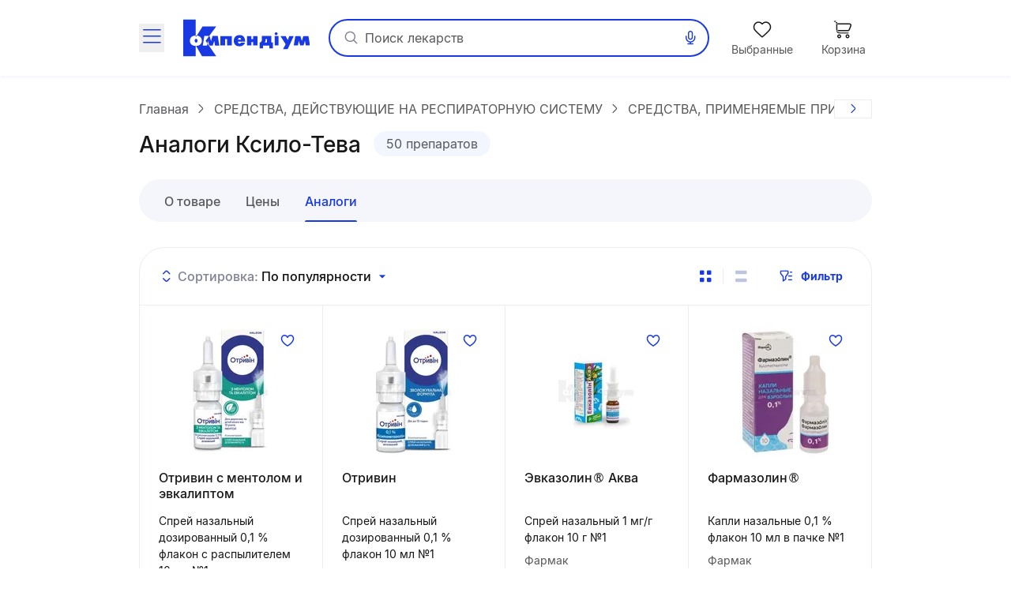

--- FILE ---
content_type: text/html;charset=utf-8
request_url: https://compendium.com.ua/info/341546/501548-analogi/
body_size: 51835
content:
<!DOCTYPE html><html  lang="ru" style="--sticky-tab-height: 72px" data-capo=""><head><meta charset="utf-8">
<meta name="viewport" content="width=device-width, initial-scale=1.0, maximum-scale=5.0, viewport-fit=cover">
<title>Ксило-Тева (Тева Украина): Аналоги | Compendium — справочник лекарственных препаратов</title>
<style> </style>
<style>@font-face{font-display:block;font-family:icomoon;font-style:normal;font-weight:400;src:url(/fonts/icomoon/icomoon.eot?e32yig);src:url(/fonts/icomoon/icomoon.eot?e32yig#iefix) format("embedded-opentype"),url(/fonts/icomoon/icomoon.woff2?e32yig) format("woff2"),url(/fonts/icomoon/icomoon.ttf?e32yig) format("truetype"),url(/fonts/icomoon/icomoon.woff?e32yig) format("woff"),url(/fonts/icomoon/icomoon.svg?e32yig#icomoon) format("svg")}[class*=" icon-"],[class^=icon-]{font-family:icomoon!important;speak:never;font-style:normal;font-variant:normal;font-weight:400;line-height:1;text-transform:none;-webkit-font-smoothing:antialiased;-moz-osx-font-smoothing:grayscale}.icon-link:before{content:"\e965"}.icon-prescriptions:before{content:"\e962"}.icon-pill:before{content:"\e963"}.icon-book:before{content:"\e964"}.icon-cart-map:before{content:"\e961"}.icon-message:before{content:"\e960"}.icon-wifi:before{content:"\e95e"}.icon-wifi-slash:before{content:"\e95f"}.icon-cart-thin:before{content:"\e95d"}.icon-wavy-help:before{color:#808195;content:"\e95a"}.icon-exit:before{content:"\e95c"}.icon-cart-1:before{content:"\e95b"}.icon-world:before{content:"\e956"}.icon-arrow-left-up:before{content:"\e959"}.icon-google-play:before{content:"\e957"}.icon-apple:before{content:"\e958"}.icon-checkmark-circle:before{content:"\e955"}.icon-expand-content:before{content:"\e954"}.icon-tag:before{content:"\e953"}.icon-folder-doc:before{content:"\e952"}.icon-minus-in-circle:before{content:"\e94e"}.icon-plus-in-circle:before{content:"\e94f"}.icon-default-image:before{content:"\e951"}.icon-grade:before{content:"\e950"}.icon-down-rigth-arrow:before{content:"\e94d"}.icon-edit:before{content:"\e93e"}.icon-menu-tb-28:before{content:"\e93f"}.icon-order-28:before{content:"\e940"}.icon-eye-28:before{content:"\e941"}.icon-catalog-28:before{content:"\e942"}.icon-menu-28:before{content:"\e943"}.icon-catalog-icon-28:before{content:"\e944"}.icon-heart-28:before{content:"\e945"}.icon-cart-28:before{content:"\e946"}.icon-home-28:before{content:"\e947"}.icon-menu-tb-32:before{content:"\e948"}.icon-fold-32:before{content:"\e949"}.icon-calc-32:before{content:"\e94a"}.icon-lib-32:before{content:"\e94b"}.icon-calendar-32:before{content:"\e94c"}.icon-like-fill:before{content:"\e925"}.icon-heart-fill:before{content:"\e924"}.icon-arrow-for-dropdown:before{content:"\e900"}.icon-arrow-back:before{content:"\e901"}.icon-arrow-down:before{content:"\e902"}.icon-arrow-next:before{content:"\e903"}.icon-arrow-sm-left:before{content:"\e904"}.icon-arrow-sm-right:before{content:"\e905"}.icon-arrow-up:before{content:"\e906"}.icon-atc-categories:before{content:"\e907"}.icon-bag-shopping:before{content:"\e908"}.icon-basic-sent:before{content:"\e909"}.icon-bookmark:before{content:"\e90a"}.icon-calendar:before{content:"\e90b"}.icon-cart:before{content:"\e90c"}.icon-catalog-icon:before{content:"\e90d"}.icon-catalog-icon2:before{content:"\e90e"}.icon-category:before{content:"\e90f"}.icon-close:before{content:"\e910"}.icon-coins:before{content:"\e911"}.icon-coins2:before{content:"\e912"}.icon-delete:before{content:"\e913"}.icon-doctor:before{content:"\e914"}.icon-eye:before{content:"\e915"}.icon-eye-slash:before{content:"\e916"}.icon-facebook:before{content:"\e917"}.icon-facebook2:before{content:"\e918"}.icon-filter:before{content:"\e919"}.icon-geolocation:before{content:"\e91a"}.icon-heart:before{content:"\e91b"}.icon-home:before{content:"\e91c"}.icon-info:before{content:"\e91d"}.icon-language2:before{content:"\e91e"}.icon-like:before{content:"\e91f"}.icon-list-filled:before{content:"\e920"}.icon-list2:before{content:"\e921"}.icon-location:before{content:"\e922"}.icon-location-filled:before{content:"\e923"}.icon-mail:before{content:"\e926"}.icon-map-location:before{content:"\e927"}.icon-map-pin:before{content:"\e928"}.icon-menu_new:before{content:"\e929"}.icon-microphone:before{content:"\e92a"}.icon-minus:before{content:"\e92b"}.icon-more:before{content:"\e92c"}.icon-order:before{content:"\e92d"}.icon-order2:before{content:"\e92e"}.icon-pharmacy:before{content:"\e92f"}.icon-phone:before{content:"\e930"}.icon-plus:before{content:"\e931"}.icon-route:before{content:"\e932"}.icon-search:before{content:"\e933"}.icon-share:before{content:"\e934"}.icon-sorting:before{content:"\e935"}.icon-speak:before{content:"\e936"}.icon-speaker:before{content:"\e937"}.icon-squares-filled:before{content:"\e938"}.icon-tick:before{content:"\e939"}.icon-tick-in-circle:before{content:"\e93a"}.icon-time-success:before{content:"\e93b"}.icon-user2:before{content:"\e93c"}.icon-wallet:before{content:"\e93d"}@font-face{font-display:swap;font-family:Inter;font-style:normal;font-weight:700;src:url(/fonts/inter/Inter-Bold.eot);src:url(/fonts/inter/Inter-Bold.eot?#iefix) format("embedded-opentype"),url(/fonts/inter/Inter-Bold.woff2) format("woff2"),url(/fonts/inter/Inter-Bold.woff) format("woff"),url(/fonts/inter/Inter-Bold.ttf) format("truetype")}@font-face{font-display:swap;font-family:Inter;font-style:normal;font-weight:400;src:url(/fonts/inter/Inter-Regular.eot);src:url(/fonts/inter/Inter-Regular.eot?#iefix) format("embedded-opentype"),url(/fonts/inter/Inter-Regular.woff2) format("woff2"),url(/fonts/inter/Inter-Regular.woff) format("woff"),url(/fonts/inter/Inter-Regular.ttf) format("truetype")}@font-face{font-display:swap;font-family:Inter;font-style:normal;font-weight:500;src:url(/fonts/inter/Inter-Medium.eot);src:url(/fonts/inter/Inter-Medium.eot?#iefix) format("embedded-opentype"),url(/fonts/inter/Inter-Medium.woff2) format("woff2"),url(/fonts/inter/Inter-Medium.woff) format("woff"),url(/fonts/inter/Inter-Medium.ttf) format("truetype")}*,:after,:before{--tw-border-spacing-x:0;--tw-border-spacing-y:0;--tw-translate-x:0;--tw-translate-y:0;--tw-rotate:0;--tw-skew-x:0;--tw-skew-y:0;--tw-scale-x:1;--tw-scale-y:1;--tw-pan-x: ;--tw-pan-y: ;--tw-pinch-zoom: ;--tw-scroll-snap-strictness:proximity;--tw-gradient-from-position: ;--tw-gradient-via-position: ;--tw-gradient-to-position: ;--tw-ordinal: ;--tw-slashed-zero: ;--tw-numeric-figure: ;--tw-numeric-spacing: ;--tw-numeric-fraction: ;--tw-ring-inset: ;--tw-ring-offset-width:0px;--tw-ring-offset-color:#fff;--tw-ring-color:rgba(59,130,246,.5);--tw-ring-offset-shadow:0 0 #0000;--tw-ring-shadow:0 0 #0000;--tw-shadow:0 0 #0000;--tw-shadow-colored:0 0 #0000;--tw-blur: ;--tw-brightness: ;--tw-contrast: ;--tw-grayscale: ;--tw-hue-rotate: ;--tw-invert: ;--tw-saturate: ;--tw-sepia: ;--tw-drop-shadow: ;--tw-backdrop-blur: ;--tw-backdrop-brightness: ;--tw-backdrop-contrast: ;--tw-backdrop-grayscale: ;--tw-backdrop-hue-rotate: ;--tw-backdrop-invert: ;--tw-backdrop-opacity: ;--tw-backdrop-saturate: ;--tw-backdrop-sepia: ;--tw-contain-size: ;--tw-contain-layout: ;--tw-contain-paint: ;--tw-contain-style: }::backdrop{--tw-border-spacing-x:0;--tw-border-spacing-y:0;--tw-translate-x:0;--tw-translate-y:0;--tw-rotate:0;--tw-skew-x:0;--tw-skew-y:0;--tw-scale-x:1;--tw-scale-y:1;--tw-pan-x: ;--tw-pan-y: ;--tw-pinch-zoom: ;--tw-scroll-snap-strictness:proximity;--tw-gradient-from-position: ;--tw-gradient-via-position: ;--tw-gradient-to-position: ;--tw-ordinal: ;--tw-slashed-zero: ;--tw-numeric-figure: ;--tw-numeric-spacing: ;--tw-numeric-fraction: ;--tw-ring-inset: ;--tw-ring-offset-width:0px;--tw-ring-offset-color:#fff;--tw-ring-color:rgba(59,130,246,.5);--tw-ring-offset-shadow:0 0 #0000;--tw-ring-shadow:0 0 #0000;--tw-shadow:0 0 #0000;--tw-shadow-colored:0 0 #0000;--tw-blur: ;--tw-brightness: ;--tw-contrast: ;--tw-grayscale: ;--tw-hue-rotate: ;--tw-invert: ;--tw-saturate: ;--tw-sepia: ;--tw-drop-shadow: ;--tw-backdrop-blur: ;--tw-backdrop-brightness: ;--tw-backdrop-contrast: ;--tw-backdrop-grayscale: ;--tw-backdrop-hue-rotate: ;--tw-backdrop-invert: ;--tw-backdrop-opacity: ;--tw-backdrop-saturate: ;--tw-backdrop-sepia: ;--tw-contain-size: ;--tw-contain-layout: ;--tw-contain-paint: ;--tw-contain-style: }

/*! tailwindcss v3.4.16 | MIT License | https://tailwindcss.com*/*,:after,:before{border:0 solid #e5e7eb;box-sizing:border-box}:after,:before{--tw-content:""}:host,html{line-height:1.5;-webkit-text-size-adjust:100%;font-family:Inter,ui-sans-serif,system-ui,sans-serif,Apple Color Emoji,Segoe UI Emoji,Segoe UI Symbol,Noto Color Emoji;font-feature-settings:normal;font-variation-settings:normal;-moz-tab-size:4;-o-tab-size:4;tab-size:4;-webkit-tap-highlight-color:transparent}body{line-height:inherit;margin:0}hr{border-top-width:1px;color:inherit;height:0}abbr:where([title]){-webkit-text-decoration:underline dotted;text-decoration:underline dotted}h1,h2,h3,h4,h5,h6{font-size:inherit;font-weight:inherit}a{color:inherit;text-decoration:inherit}b,strong{font-weight:bolder}code,kbd,pre,samp{font-family:ui-monospace,SFMono-Regular,Menlo,Monaco,Consolas,Liberation Mono,Courier New,monospace;font-feature-settings:normal;font-size:1em;font-variation-settings:normal}small{font-size:80%}sub,sup{font-size:75%;line-height:0;position:relative;vertical-align:baseline}sub{bottom:-.25em}sup{top:-.5em}table{border-collapse:collapse;border-color:inherit;text-indent:0}button,input,optgroup,select,textarea{color:inherit;font-family:inherit;font-feature-settings:inherit;font-size:100%;font-variation-settings:inherit;font-weight:inherit;letter-spacing:inherit;line-height:inherit;margin:0;padding:0}button,select{text-transform:none}button,input:where([type=button]),input:where([type=reset]),input:where([type=submit]){-webkit-appearance:button;background-color:transparent;background-image:none}:-moz-focusring{outline:auto}:-moz-ui-invalid{box-shadow:none}progress{vertical-align:baseline}::-webkit-inner-spin-button,::-webkit-outer-spin-button{height:auto}[type=search]{-webkit-appearance:textfield;outline-offset:-2px}::-webkit-search-decoration{-webkit-appearance:none}::-webkit-file-upload-button{-webkit-appearance:button;font:inherit}summary{display:list-item}blockquote,dd,dl,figure,h1,h2,h3,h4,h5,h6,hr,p,pre{margin:0}fieldset{margin:0}fieldset,legend{padding:0}menu,ol,ul{list-style:none;margin:0;padding:0}dialog{padding:0}textarea{resize:vertical}input::-moz-placeholder,textarea::-moz-placeholder{color:#9ca3af;opacity:1}input::placeholder,textarea::placeholder{color:#9ca3af;opacity:1}[role=button],button{cursor:pointer}:disabled{cursor:default}audio,canvas,embed,iframe,img,object,svg,video{display:block;vertical-align:middle}img,video{height:auto;max-width:100%}[hidden]:where(:not([hidden=until-found])){display:none}.container{margin-left:auto;margin-right:auto;padding-left:20px;padding-right:20px;width:100%}@media (min-width:640px){.container{max-width:640px}}@media (min-width:712px){.container{max-width:712px}}@media (min-width:968px){.container{max-width:968px}}@media (min-width:1328px){.container{max-width:1328px}}.blue-gradient{background-image:linear-gradient(19.94deg,#1b3be3 14.18%,#4d49ff 87.73%)}.light-blue-gradient{background-image:linear-gradient(180deg,#f9ffff,#f2f3ff)}.light-purple-gradient{background-image:linear-gradient(180deg,#edfefd,#e2e3ff 96.43%)}.yellow-gradient{background-image:linear-gradient(180deg,#ffffe9,#feffb6)}.gray-gradient{background-image:linear-gradient(180deg,#f9f9fb,#f0f6f8 99.18%)}.header-shadow{box-shadow:0 2px 4px 0 #4b0cff0d}.navigation-menu-shadow{box-shadow:0 -2px 8px 0 #0000000f}.toast-shadow{box-shadow:0 8px 32px 0 #0000b21a;}.accent-shadow{box-shadow:0 3px 8px 0 #03091a0d}.price-list-container{padding-left:1.25rem;padding-right:1.25rem}@media (min-width:712px){.price-list-container{padding-left:1.5rem;padding-right:1.5rem}}.pointer-events-none{pointer-events:none}.pointer-events-auto{pointer-events:auto}.visible{visibility:visible}.invisible{visibility:hidden}.collapse{visibility:collapse}.\!static{position:static!important}.static{position:static}.fixed{position:fixed}.absolute{position:absolute}.relative{position:relative}.sticky{position:sticky}.inset-0{inset:0}.inset-x-5{left:1.25rem;right:1.25rem}.\!bottom-0{bottom:0!important}.-left-1{left:-.25rem}.-left-2{left:-.5rem}.-right-2{right:-.5rem}.-top-2{top:-.5rem}.-top-\[11px\]{top:-11px}.-top-\[13px\]{top:-13px}.bottom-0{bottom:0}.bottom-1\/2{bottom:50%}.bottom-12{bottom:3rem}.bottom-4{bottom:1rem}.bottom-6{bottom:1.5rem}.bottom-\[-1px\]{bottom:-1px}.bottom-\[1px\]{bottom:1px}.bottom-\[62px\]{bottom:62px}.bottom-full{bottom:100%}.left-0{left:0}.left-1\/2{left:50%}.left-2{left:.5rem}.left-3{left:.75rem}.left-3\/4{left:75%}.left-4{left:1rem}.left-5{left:1.25rem}.left-\[100\%\]{left:100%}.left-\[1px\]{left:1px}.left-\[20px\]{left:20px}.left-\[31px\]{left:31px}.left-\[63\%\]{left:63%}.left-\[var\(14px\)\]{left:var(14px)}.left-auto{left:auto}.right-0{right:0}.right-1{right:.25rem}.right-11{right:2.75rem}.right-2{right:.5rem}.right-3{right:.75rem}.right-4{right:1rem}.right-\[22px\]{right:22px}.right-\[2px\]{right:2px}.right-\[3px\]{right:3px}.right-\[42px\]{right:42px}.right-\[6px\]{right:6px}.top-0{top:0}.top-1{top:.25rem}.top-1\/2{top:50%}.top-3{top:.75rem}.top-4{top:1rem}.top-6{top:1.5rem}.top-\[--full-header-height\]{top:var(--full-header-height)}.top-\[-5px\]{top:-5px}.top-\[100\%\]{top:100%}.top-\[1px\]{top:1px}.top-\[30\%\]{top:30%}.top-\[60px\]{top:60px}.top-\[64px\]{top:64px}.top-\[6px\]{top:6px}.top-\[calc\(var\(--full-header-height\)-1rem\)\]{top:calc(var(--full-header-height) - 1rem)}.top-\[calc\(var\(--full-sticky-height\)\+1rem\)\]{top:calc(var(--full-sticky-height) + 1rem)}.top-\[calc\(var\(--header-height\)\+1rem\)\]{top:calc(var(--header-height) + 1rem)}.top-\[calc\(var\(--header-height\)\+50px\)\]{top:calc(var(--header-height) + 50px)}.top-\[calc\(var\(--header-height\)-1rem\)\]{top:calc(var(--header-height) - 1rem)}.top-\[var\(--full-header-height\)\]{top:var(--full-header-height)}.top-full{top:100%}.\!z-30{z-index:30!important}.\!z-\[9\]{z-index:9!important}.-z-10{z-index:-10}.-z-\[1\]{z-index:-1}.z-10{z-index:10}.z-20{z-index:20}.z-50{z-index:50}.z-\[0\]{z-index:0}.z-\[1000\]{z-index:1000}.z-\[100\]{z-index:100}.z-\[101\]{z-index:101}.z-\[109\]{z-index:109}.z-\[110\]{z-index:110}.z-\[1110\]{z-index:1110}.z-\[1111\]{z-index:1111}.z-\[111\]{z-index:111}.z-\[1\]{z-index:1}.z-\[21\]{z-index:21}.z-\[401\]{z-index:401}.z-\[888\]{z-index:888}.z-\[999\]{z-index:999}.z-\[99\]{z-index:99}.order-1{order:1}.float-right{float:right}.clear-both{clear:both}.\!m-0{margin:0!important}.m-0{margin:0}.\!mx-0{margin-left:0!important;margin-right:0!important}.\!mx-1{margin-left:.25rem!important;margin-right:.25rem!important}.\!my-9{margin-bottom:2.25rem!important;margin-top:2.25rem!important}.-mx-1\.5{margin-left:-.375rem;margin-right:-.375rem}.-mx-3{margin-left:-.75rem;margin-right:-.75rem}.-mx-4{margin-left:-1rem;margin-right:-1rem}.-mx-5{margin-left:-1.25rem;margin-right:-1.25rem}.-mx-\[5px\]{margin-left:-5px;margin-right:-5px}.mx-0{margin-left:0;margin-right:0}.mx-1{margin-left:.25rem;margin-right:.25rem}.mx-12{margin-left:3rem;margin-right:3rem}.mx-2{margin-left:.5rem;margin-right:.5rem}.mx-3{margin-left:.75rem;margin-right:.75rem}.mx-4{margin-left:1rem;margin-right:1rem}.mx-5{margin-left:1.25rem;margin-right:1.25rem}.mx-\[2px\]{margin-left:2px;margin-right:2px}.mx-auto{margin-left:auto;margin-right:auto}.my-10{margin-bottom:2.5rem;margin-top:2.5rem}.my-2{margin-bottom:.5rem;margin-top:.5rem}.my-3{margin-bottom:.75rem;margin-top:.75rem}.my-4{margin-bottom:1rem;margin-top:1rem}.my-5{margin-bottom:1.25rem;margin-top:1.25rem}.my-6{margin-bottom:1.5rem;margin-top:1.5rem}.my-8{margin-bottom:2rem;margin-top:2rem}.my-9{margin-bottom:2.25rem;margin-top:2.25rem}.my-\[10px\]{margin-bottom:10px;margin-top:10px}.my-\[24px\]{margin-bottom:24px;margin-top:24px}.\!mb-0{margin-bottom:0!important}.\!mb-6{margin-bottom:1.5rem!important}.\!ml-0{margin-left:0!important}.\!mr-0{margin-right:0!important}.\!mt-0{margin-top:0!important}.\!mt-6{margin-top:1.5rem!important}.-mb-1{margin-bottom:-.25rem}.-mb-\[1px\]{margin-bottom:-1px}.-mb-\[calc\(var\(--header-height\)\)\]{margin-bottom:calc(var(--header-height)*-1)}.-ml-12{margin-left:-3rem}.-ml-3{margin-left:-.75rem}.-ml-5{margin-left:-1.25rem}.-mr-2{margin-right:-.5rem}.-mr-4{margin-right:-1rem}.-mr-5{margin-right:-1.25rem}.-mr-\[1px\]{margin-right:-1px}.-mr-\[4px\]{margin-right:-4px}.-mt-1{margin-top:-.25rem}.-mt-6{margin-top:-1.5rem}.-mt-\[1px\]{margin-top:-1px}.mb-0{margin-bottom:0}.mb-1{margin-bottom:.25rem}.mb-1\.5{margin-bottom:.375rem}.mb-10{margin-bottom:2.5rem}.mb-12{margin-bottom:3rem}.mb-2{margin-bottom:.5rem}.mb-3{margin-bottom:.75rem}.mb-4{margin-bottom:1rem}.mb-5{margin-bottom:1.25rem}.mb-6{margin-bottom:1.5rem}.mb-7{margin-bottom:1.75rem}.mb-8{margin-bottom:2rem}.mb-9{margin-bottom:2.25rem}.mb-\[-1px\]{margin-bottom:-1px}.mb-\[18px\]{margin-bottom:18px}.mb-\[2px\]{margin-bottom:2px}.mb-\[32px\]{margin-bottom:32px}.mb-\[40px\]{margin-bottom:40px}.mb-\[42px\]{margin-bottom:42px}.mb-\[44px\]{margin-bottom:44px}.mb-\[54px\]{margin-bottom:54px}.mb-\[5px\]{margin-bottom:5px}.mb-\[63px\]{margin-bottom:63px}.ml-0{margin-left:0}.ml-1{margin-left:.25rem}.ml-12{margin-left:3rem}.ml-2{margin-left:.5rem}.ml-3{margin-left:.75rem}.ml-4{margin-left:1rem}.ml-5{margin-left:1.25rem}.ml-6{margin-left:1.5rem}.ml-9{margin-left:2.25rem}.ml-\[-1px\]{margin-left:-1px}.ml-\[-4px\]{margin-left:-4px}.ml-\[10px\]{margin-left:10px}.ml-\[2px\]{margin-left:2px}.ml-\[50px\]{margin-left:50px}.ml-\[6px\]{margin-left:6px}.ml-\[var\(--aside-sticky-nav-space\)\]{margin-left:var(--aside-sticky-nav-space)}.ml-auto{margin-left:auto}.mr-0{margin-right:0}.mr-1{margin-right:.25rem}.mr-1\.5{margin-right:.375rem}.mr-10{margin-right:2.5rem}.mr-2{margin-right:.5rem}.mr-3{margin-right:.75rem}.mr-4{margin-right:1rem}.mr-5{margin-right:1.25rem}.mr-6{margin-right:1.5rem}.mr-9{margin-right:2.25rem}.mr-\[10px\]{margin-right:10px}.mr-\[2px\]{margin-right:2px}.mr-\[48px\]{margin-right:48px}.mr-\[6px\]{margin-right:6px}.mr-auto{margin-right:auto}.mt-0{margin-top:0}.mt-1{margin-top:.25rem}.mt-10{margin-top:2.5rem}.mt-12{margin-top:3rem}.mt-2{margin-top:.5rem}.mt-2\.5{margin-top:.625rem}.mt-3{margin-top:.75rem}.mt-4{margin-top:1rem}.mt-5{margin-top:1.25rem}.mt-6{margin-top:1.5rem}.mt-8{margin-top:2rem}.mt-9{margin-top:2.25rem}.mt-\[-1px\]{margin-top:-1px}.mt-\[-2px\]{margin-top:-2px}.mt-\[-4px\]{margin-top:-4px}.mt-\[10px\]{margin-top:10px}.mt-\[18px\]{margin-top:18px}.mt-\[20px\]{margin-top:20px}.mt-\[2px\]{margin-top:2px}.mt-\[48px\]{margin-top:48px}.mt-\[6px\]{margin-top:6px}.mt-auto{margin-top:auto}.\!line-clamp-1{display:-webkit-box!important;overflow:hidden!important;-webkit-box-orient:vertical!important;-webkit-line-clamp:1!important}.line-clamp-1{-webkit-line-clamp:1}.line-clamp-1,.line-clamp-2{display:-webkit-box;overflow:hidden;-webkit-box-orient:vertical}.line-clamp-2{-webkit-line-clamp:2}.line-clamp-3{-webkit-line-clamp:3}.line-clamp-3,.line-clamp-4{display:-webkit-box;overflow:hidden;-webkit-box-orient:vertical}.line-clamp-4{-webkit-line-clamp:4}.line-clamp-6{display:-webkit-box;overflow:hidden;-webkit-box-orient:vertical;-webkit-line-clamp:6}.\!block{display:block!important}.block{display:block}.inline-block{display:inline-block}.inline{display:inline}.flex{display:flex}.\!inline-flex{display:inline-flex!important}.inline-flex{display:inline-flex}.table{display:table}.grid{display:grid}.\!hidden{display:none!important}.hidden{display:none}.aspect-video{aspect-ratio:16/9}.\!h-\[42px\]{height:42px!important}.\!h-\[65px\]{height:65px!important}.\!h-auto{height:auto!important}.h-0\.5{height:.125rem}.h-1{height:.25rem}.h-10{height:2.5rem}.h-11{height:2.75rem}.h-12{height:3rem}.h-14{height:3.5rem}.h-16{height:4rem}.h-2{height:.5rem}.h-20{height:5rem}.h-3{height:.75rem}.h-4{height:1rem}.h-5{height:1.25rem}.h-6{height:1.5rem}.h-7{height:1.75rem}.h-8{height:2rem}.h-\[100px\]{height:100px}.h-\[112px\]{height:112px}.h-\[11px\]{height:11px}.h-\[132px\]{height:132px}.h-\[146px\]{height:146px}.h-\[150px\]{height:150px}.h-\[160px\]{height:160px}.h-\[180px\]{height:180px}.h-\[200px\]{height:200px}.h-\[200vh\]{height:200vh}.h-\[214px\]{height:214px}.h-\[25px\]{height:25px}.h-\[260px\]{height:260px}.h-\[26px\]{height:26px}.h-\[27px\]{height:27px}.h-\[280px\]{height:280px}.h-\[29px\]{height:29px}.h-\[2px\]{height:2px}.h-\[31px\]{height:31px}.h-\[32px\]{height:32px}.h-\[35px\]{height:35px}.h-\[39px\]{height:39px}.h-\[40px\]{height:40px}.h-\[42px\]{height:42px}.h-\[44px\]{height:44px}.h-\[45px\]{height:45px}.h-\[48px\]{height:48px}.h-\[52px\]{height:52px}.h-\[54px\]{height:54px}.h-\[56px\]{height:56px}.h-\[60px\]{height:60px}.h-\[64px\]{height:64px}.h-\[68px\]{height:68px}.h-\[6px\]{height:6px}.h-\[74px\]{height:74px}.h-\[80\%\]{height:80%}.h-\[96px\]{height:96px}.h-\[calc\(100\%\+1rem\)\]{height:calc(100% + 1rem)}.h-\[calc\(100dvh-64px\)\]{height:calc(100dvh - 64px)}.h-\[calc\(100dvh-64px-var\(--navigation-panel\)\)\]{height:calc(100dvh - 64px - var(--navigation-panel))}.h-\[calc\(100vh-1rem-var\(--full-header-height\)\)\]{height:calc(100vh - 1rem - var(--full-header-height))}.h-\[calc\(100vh-1rem-var\(--header-height\)\)\]{height:calc(100vh - 1rem - var(--header-height))}.h-\[calc\(100vh-64px\)\]{height:calc(100vh - 64px)}.h-\[calc\(100vh-64px-var\(--navigation-panel\)\)\]{height:calc(100vh - 64px - var(--navigation-panel))}.h-\[calc\(100vh-var\(--full-header-height\)\)\]{height:calc(100vh - var(--full-header-height))}.h-\[calc\(100vh-var\(--navigation-panel\)-var\(--header-height\)\)\]{height:calc(100vh - var(--navigation-panel) - var(--header-height))}.h-\[calc\(theme\(height\.screen-dvh\)-56px\)\]{height:calc(100dvh - 56px)}.h-\[var\(--sticky-tab-height\)\]{height:var(--sticky-tab-height)}.h-\[var\(--top-header-height\)\]{height:var(--top-header-height)}.h-auto{height:auto}.h-fit{height:-moz-fit-content;height:fit-content}.h-full{height:100%}.h-screen{height:100vh}.max-h-\[100dvh\]{max-height:100dvh}.max-h-\[1080px\]{max-height:1080px}.max-h-\[120px\]{max-height:120px}.max-h-\[140px\]{max-height:140px}.max-h-\[168px\]{max-height:168px}.max-h-\[236px\]{max-height:236px}.max-h-\[32px\]{max-height:32px}.max-h-\[330px\]{max-height:330px}.max-h-\[350px\]{max-height:350px}.max-h-\[442px\]{max-height:442px}.max-h-\[524px\]{max-height:524px}.max-h-\[870px\]{max-height:870px}.max-h-\[90px\]{max-height:90px}.max-h-\[calc\(100vh-64px-var\(--navigation-panel\)\)\]{max-height:calc(100vh - 64px - var(--navigation-panel))}.max-h-\[calc\(100vh-var\(--full-header-height\)-16px\)\]{max-height:calc(100vh - var(--full-header-height) - 16px)}.max-h-\[calc\(100vh-var\(--full-header-height\)-48px\)\]{max-height:calc(100vh - var(--full-header-height) - 48px)}.max-h-\[calc\(100vh-var\(--full-sticky-height\)-3rem\)\]{max-height:calc(100vh - var(--full-sticky-height) - 3rem)}.max-h-\[calc\(100vh-var\(--header-height\)\+100px\)\]{max-height:calc(100vh - var(--header-height) + 100px)}.max-h-\[calc\(100vh-var\(--header-height\)-3rem\)\]{max-height:calc(100vh - var(--header-height) - 3rem)}.max-h-screen{max-height:100vh}.min-h-0{min-height:0}.min-h-12{min-height:3rem}.min-h-14{min-height:3.5rem}.min-h-16{min-height:4rem}.min-h-\[100px\]{min-height:100px}.min-h-\[120px\]{min-height:120px}.min-h-\[168px\]{min-height:168px}.min-h-\[180px\]{min-height:180px}.min-h-\[18px\]{min-height:18px}.min-h-\[30px\]{min-height:30px}.min-h-\[320px\]{min-height:320px}.min-h-\[33px\]{min-height:33px}.min-h-\[42px\]{min-height:42px}.min-h-\[56px\]{min-height:56px}.min-h-\[64px\]{min-height:64px}.\!w-1\/2{width:50%!important}.\!w-\[145px\]{width:145px!important}.\!w-\[228px\]{width:228px!important}.\!w-\[465px\]{width:465px!important}.\!w-\[50\%\]{width:50%!important}.\!w-auto{width:auto!important}.\!w-fit{width:-moz-fit-content!important;width:fit-content!important}.\!w-full{width:100%!important}.w-0\.5{width:.125rem}.w-1{width:.25rem}.w-1\/2{width:50%}.w-1\/3{width:33.333333%}.w-10{width:2.5rem}.w-12{width:3rem}.w-14{width:3.5rem}.w-16{width:4rem}.w-2{width:.5rem}.w-20{width:5rem}.w-3{width:.75rem}.w-4{width:1rem}.w-5{width:1.25rem}.w-6{width:1.5rem}.w-7{width:1.75rem}.w-8{width:2rem}.w-80{width:20rem}.w-\[100px\]{width:100px}.w-\[100vw\]{width:100vw}.w-\[108px\]{width:108px}.w-\[113px\]{width:113px}.w-\[114px\]{width:114px}.w-\[11px\]{width:11px}.w-\[130px\]{width:130px}.w-\[132px\]{width:132px}.w-\[136px\]{width:136px}.w-\[142px\]{width:142px}.w-\[148px\]{width:148px}.w-\[150px\]{width:150px}.w-\[160px\]{width:160px}.w-\[180px\]{width:180px}.w-\[183px\]{width:183px}.w-\[18px\]{width:18px}.w-\[1px\]{width:1px}.w-\[210px\]{width:210px}.w-\[220px\]{width:220px}.w-\[232px\]{width:232px}.w-\[248px\]{width:248px}.w-\[256px\]{width:256px}.w-\[260px\]{width:260px}.w-\[26px\]{width:26px}.w-\[27px\]{width:27px}.w-\[280px\]{width:280px}.w-\[2px\]{width:2px}.w-\[30px\]{width:30px}.w-\[320px\]{width:320px}.w-\[322px\]{width:322px}.w-\[348px\]{width:348px}.w-\[378px\]{width:378px}.w-\[40px\]{width:40px}.w-\[420px\]{width:420px}.w-\[42px\]{width:42px}.w-\[44px\]{width:44px}.w-\[48px\]{width:48px}.w-\[54px\]{width:54px}.w-\[56px\]{width:56px}.w-\[60px\]{width:60px}.w-\[64px\]{width:64px}.w-\[68px\]{width:68px}.w-\[6px\]{width:6px}.w-\[90\%\]{width:90%}.w-\[96px\]{width:96px}.w-\[calc\(100\%\+8px\*2\)\]{width:calc(100% + 16px)}.w-\[calc\(100\%-\(14\%\*2\)\)\]{width:72%}.w-\[calc\(100\%-\(17\%\*2\)\)\]{width:66%}.w-\[calc\(100\%-14px\*2\)\]{width:calc(100% - 28px)}.w-auto{width:auto}.w-fit{width:-moz-fit-content;width:fit-content}.w-full{width:100%}.w-max{width:-moz-max-content;width:max-content}.w-screen{width:100vw}.min-w-0{min-width:0}.min-w-10{min-width:2.5rem}.min-w-14{min-width:3.5rem}.min-w-4{min-width:1rem}.min-w-5{min-width:1.25rem}.min-w-8{min-width:2rem}.min-w-\[100px\]{min-width:100px}.min-w-\[120px\]{min-width:120px}.min-w-\[136px\]{min-width:136px}.min-w-\[150px\]{min-width:150px}.min-w-\[160px\]{min-width:160px}.min-w-\[168px\]{min-width:168px}.min-w-\[180px\]{min-width:180px}.min-w-\[200px\]{min-width:200px}.min-w-\[330px\]{min-width:330px}.min-w-\[54px\]{min-width:54px}.min-w-\[64px\]{min-width:64px}.min-w-\[70px\]{min-width:70px}.min-w-\[var\(--aside-sticky-nav-width\)\]{min-width:var(--aside-sticky-nav-width)}.min-w-fit{min-width:-moz-fit-content;min-width:fit-content}.min-w-full{min-width:100%}.max-w-\[100wv\]{max-width:100wv}.max-w-\[1072px\]{max-width:1072px}.max-w-\[120px\]{max-width:120px}.max-w-\[140px\]{max-width:140px}.max-w-\[168px\]{max-width:168px}.max-w-\[240px\]{max-width:240px}.max-w-\[280px\]{max-width:280px}.max-w-\[320px\]{max-width:320px}.max-w-\[360px\]{max-width:360px}.max-w-\[400px\]{max-width:400px}.max-w-\[442px\]{max-width:442px}.max-w-\[500px\]{max-width:500px}.max-w-\[524px\]{max-width:524px}.max-w-\[75\%\]{max-width:75%}.max-w-\[calc\(100\%-44px\)\]{max-width:calc(100% - 44px)}.max-w-full{max-width:100%}.flex-1{flex:1 1 0%}.flex-none{flex:none}.flex-shrink-0{flex-shrink:0}.shrink{flex-shrink:1}.shrink-0{flex-shrink:0}.grow{flex-grow:1}.basis-0{flex-basis:0px}.origin-center{transform-origin:center}.-translate-x-1\/2{--tw-translate-x:-50%}.-translate-x-1\/2,.-translate-y-1\/2{transform:translate(var(--tw-translate-x),var(--tw-translate-y)) rotate(var(--tw-rotate)) skewX(var(--tw-skew-x)) skewY(var(--tw-skew-y)) scaleX(var(--tw-scale-x)) scaleY(var(--tw-scale-y))}.-translate-y-1\/2{--tw-translate-y:-50%}.-translate-y-\[45\%\]{--tw-translate-y:-45%}.-translate-y-\[45\%\],.-translate-y-\[calc\(100\%\+6px\)\]{transform:translate(var(--tw-translate-x),var(--tw-translate-y)) rotate(var(--tw-rotate)) skewX(var(--tw-skew-x)) skewY(var(--tw-skew-y)) scaleX(var(--tw-scale-x)) scaleY(var(--tw-scale-y))}.-translate-y-\[calc\(100\%\+6px\)\]{--tw-translate-y:calc(-100% + -6px)}.-translate-y-full{--tw-translate-y:-100%}.-translate-y-full,.translate-x-1{transform:translate(var(--tw-translate-x),var(--tw-translate-y)) rotate(var(--tw-rotate)) skewX(var(--tw-skew-x)) skewY(var(--tw-skew-y)) scaleX(var(--tw-scale-x)) scaleY(var(--tw-scale-y))}.translate-x-1{--tw-translate-x:0.25rem}.translate-x-1\/2{--tw-translate-x:50%}.translate-x-1\/2,.translate-x-\[45\%\]{transform:translate(var(--tw-translate-x),var(--tw-translate-y)) rotate(var(--tw-rotate)) skewX(var(--tw-skew-x)) skewY(var(--tw-skew-y)) scaleX(var(--tw-scale-x)) scaleY(var(--tw-scale-y))}.translate-x-\[45\%\]{--tw-translate-x:45%}.translate-y-0{--tw-translate-y:0px}.-rotate-90,.translate-y-0{transform:translate(var(--tw-translate-x),var(--tw-translate-y)) rotate(var(--tw-rotate)) skewX(var(--tw-skew-x)) skewY(var(--tw-skew-y)) scaleX(var(--tw-scale-x)) scaleY(var(--tw-scale-y))}.-rotate-90{--tw-rotate:-90deg}.rotate-180{--tw-rotate:180deg}.rotate-180,.transform{transform:translate(var(--tw-translate-x),var(--tw-translate-y)) rotate(var(--tw-rotate)) skewX(var(--tw-skew-x)) skewY(var(--tw-skew-y)) scaleX(var(--tw-scale-x)) scaleY(var(--tw-scale-y))}.\!cursor-auto{cursor:auto!important}.cursor-auto{cursor:auto}.cursor-not-allowed{cursor:not-allowed}.cursor-pointer{cursor:pointer}.select-none{-webkit-user-select:none;-moz-user-select:none;user-select:none}.resize{resize:both}.list-disc{list-style-type:disc}.grid-flow-col{grid-auto-flow:column}.grid-rows-2{grid-template-rows:repeat(2,minmax(0,1fr))}.flex-row{flex-direction:row}.flex-row-reverse{flex-direction:row-reverse}.flex-col{flex-direction:column}.flex-col-reverse{flex-direction:column-reverse}.flex-wrap{flex-wrap:wrap}.flex-nowrap{flex-wrap:nowrap}.items-start{align-items:flex-start}.items-end{align-items:flex-end}.items-center{align-items:center}.justify-start{justify-content:flex-start}.justify-end{justify-content:flex-end}.justify-center{justify-content:center}.justify-between{justify-content:space-between}.gap-2{gap:.5rem}.gap-2\.5{gap:.625rem}.gap-x-4{-moz-column-gap:1rem;column-gap:1rem}.gap-y-3{row-gap:.75rem}.gap-y-\[10px\]{row-gap:10px}.self-end{align-self:flex-end}.overflow-auto{overflow:auto}.overflow-hidden{overflow:hidden}.overflow-x-auto{overflow-x:auto}.overflow-y-auto{overflow-y:auto}.overflow-x-hidden{overflow-x:hidden}.whitespace-nowrap{white-space:nowrap}.text-nowrap{text-wrap:nowrap}.\!rounded-3xl{border-radius:1.5rem!important}.\!rounded-\[40px\]{border-radius:40px!important}.\!rounded-\[48px\]{border-radius:48px!important}.\!rounded-none{border-radius:0!important}.\!rounded-xl{border-radius:.75rem!important}.rounded{border-radius:.25rem}.rounded-2xl{border-radius:1rem}.rounded-3xl{border-radius:1.5rem}.rounded-4xl{border-radius:2rem}.rounded-\[10px\]{border-radius:10px}.rounded-\[12px\]{border-radius:12px}.rounded-\[16px\]{border-radius:16px}.rounded-\[18px\]{border-radius:18px}.rounded-\[20px\]{border-radius:20px}.rounded-\[24px\]{border-radius:24px}.rounded-\[26px\]{border-radius:26px}.rounded-\[28px\]{border-radius:28px}.rounded-\[30px\]{border-radius:30px}.rounded-\[32px\]{border-radius:32px}.rounded-\[40px\]{border-radius:40px}.rounded-\[6px\]{border-radius:6px}.rounded-full{border-radius:9999px}.rounded-lg{border-radius:.5rem}.rounded-xl{border-radius:.75rem}.rounded-b-\[32px\]{border-bottom-left-radius:32px;border-bottom-right-radius:32px}.rounded-b-none{border-bottom-left-radius:0;border-bottom-right-radius:0}.rounded-t-3xl{border-top-left-radius:1.5rem;border-top-right-radius:1.5rem}.rounded-t-\[28px\]{border-top-left-radius:28px;border-top-right-radius:28px}.rounded-t-\[32px\]{border-top-left-radius:32px;border-top-right-radius:32px}.rounded-t-lg{border-top-left-radius:.5rem;border-top-right-radius:.5rem}.\!border-0{border-width:0!important}.\!border-2{border-width:2px!important}.border{border-width:1px}.border-0{border-width:0}.border-2{border-width:2px}.border-4{border-width:4px}.border-\[1px\]{border-width:1px}.border-\[2px\]{border-width:2px}.border-\[3px\]{border-width:3px}.border-\[4px\]{border-width:4px}.border-x{border-left-width:1px;border-right-width:1px}.border-y{border-top-width:1px}.border-b,.border-b-\[1px\],.border-y{border-bottom-width:1px}.border-b-\[6px\]{border-bottom-width:6px}.border-l{border-left-width:1px}.border-l-0{border-left-width:0}.border-r{border-right-width:1px}.border-t{border-top-width:1px}.border-t-0{border-top-width:0}.border-t-\[6px\]{border-top-width:6px}.border-dashed{border-style:dashed}.\!border-none{border-style:none!important}.border-none{border-style:none}.\!border-main-blue{--tw-border-opacity:1!important;border-color:rgb(25 58 226/var(--tw-border-opacity,1))!important}.border-\[\#D3DFE1\]{--tw-border-opacity:1;border-color:rgb(211 223 225/var(--tw-border-opacity,1))}.border-\[\#D4D8E1\]{--tw-border-opacity:1;border-color:rgb(212 216 225/var(--tw-border-opacity,1))}.border-\[\#E8ECF5\]{--tw-border-opacity:1;border-color:rgb(232 236 245/var(--tw-border-opacity,1))}.border-accent-bg{--tw-border-opacity:1;border-color:rgb(253 251 208/var(--tw-border-opacity,1))}.border-bg-primary{--tw-border-opacity:1;border-color:rgb(242 246 255/var(--tw-border-opacity,1))}.border-light-blue{--tw-border-opacity:1;border-color:rgb(241 253 255/var(--tw-border-opacity,1))}.border-light-gray{--tw-border-opacity:1;border-color:rgb(188 197 219/var(--tw-border-opacity,1))}.border-light-green{--tw-border-opacity:1;border-color:rgb(229 255 234/var(--tw-border-opacity,1))}.border-main-accent{--tw-border-opacity:1;border-color:rgb(255 103 31/var(--tw-border-opacity,1))}.border-main-blue{--tw-border-opacity:1;border-color:rgb(25 58 226/var(--tw-border-opacity,1))}.border-main-gray{--tw-border-opacity:1;border-color:rgb(128 129 149/var(--tw-border-opacity,1))}.border-main-red{--tw-border-opacity:1;border-color:rgb(214 39 39/var(--tw-border-opacity,1))}.border-main-stroke,.border-main-white{--tw-border-opacity:1;border-color:rgb(235 236 245/var(--tw-border-opacity,1))}.border-success{--tw-border-opacity:1;border-color:rgb(81 187 50/var(--tw-border-opacity,1))}.border-transparent{border-color:transparent}.border-white{--tw-border-opacity:1;border-color:rgb(255 255 255/var(--tw-border-opacity,1))}.\!bg-main-red{--tw-bg-opacity:1!important;background-color:rgb(214 39 39/var(--tw-bg-opacity,1))!important}.bg-\[\#0052F6\]{--tw-bg-opacity:1;background-color:rgb(0 82 246/var(--tw-bg-opacity,1))}.bg-\[\#D3DFE1\]{--tw-bg-opacity:1;background-color:rgb(211 223 225/var(--tw-bg-opacity,1))}.bg-\[\#D4D8E1\]{--tw-bg-opacity:1;background-color:rgb(212 216 225/var(--tw-bg-opacity,1))}.bg-\[\#D9D9D9\]{--tw-bg-opacity:1;background-color:rgb(217 217 217/var(--tw-bg-opacity,1))}.bg-\[\#E8ECF5\]{--tw-bg-opacity:1;background-color:rgb(232 236 245/var(--tw-bg-opacity,1))}.bg-\[\#ddd\]{--tw-bg-opacity:1;background-color:rgb(221 221 221/var(--tw-bg-opacity,1))}.bg-\[\#e5ffe9\]{--tw-bg-opacity:1;background-color:rgb(229 255 233/var(--tw-bg-opacity,1))}.bg-accent-bg{--tw-bg-opacity:1;background-color:rgb(253 251 208/var(--tw-bg-opacity,1))}.bg-accent-shadow-bg{--tw-bg-opacity:1;background-color:rgb(233 231 188/var(--tw-bg-opacity,1))}.bg-bg-primary{--tw-bg-opacity:1;background-color:rgb(242 246 255/var(--tw-bg-opacity,1))}.bg-bg2{--tw-bg-opacity:1;background-color:rgb(244 246 251/var(--tw-bg-opacity,1))}.bg-black{--tw-bg-opacity:1;background-color:rgb(0 0 0/var(--tw-bg-opacity,1))}.bg-blue-500{--tw-bg-opacity:1;background-color:rgb(59 130 246/var(--tw-bg-opacity,1))}.bg-danger{--tw-bg-opacity:1;background-color:rgb(189 48 40/var(--tw-bg-opacity,1))}.bg-light-blue{--tw-bg-opacity:1;background-color:rgb(241 253 255/var(--tw-bg-opacity,1))}.bg-light-blue-shadow-bg{--tw-bg-opacity:1;background-color:rgb(231 243 245/var(--tw-bg-opacity,1))}.bg-light-gray{--tw-bg-opacity:1;background-color:rgb(188 197 219/var(--tw-bg-opacity,1))}.bg-light-green{--tw-bg-opacity:1;background-color:rgb(229 255 234/var(--tw-bg-opacity,1))}.bg-light-red{--tw-bg-opacity:1;background-color:rgb(255 240 240/var(--tw-bg-opacity,1))}.bg-light-shadow-red{--tw-bg-opacity:1;background-color:rgb(235 220 220/var(--tw-bg-opacity,1))}.bg-main-accent{--tw-bg-opacity:1;background-color:rgb(255 103 31/var(--tw-bg-opacity,1))}.bg-main-black\/50{background-color:rgba(16,16,17,.5)}.bg-main-blue{--tw-bg-opacity:1;background-color:rgb(25 58 226/var(--tw-bg-opacity,1))}.bg-main-gray{--tw-bg-opacity:1;background-color:rgb(128 129 149/var(--tw-bg-opacity,1))}.bg-main-green{--tw-bg-opacity:1;background-color:rgb(26 169 40/var(--tw-bg-opacity,1))}.bg-main-red{--tw-bg-opacity:1;background-color:rgb(214 39 39/var(--tw-bg-opacity,1))}.bg-main-stroke{--tw-bg-opacity:1;background-color:rgb(235 236 245/var(--tw-bg-opacity,1))}.bg-success-light{--tw-bg-opacity:1;background-color:rgb(240 249 237/var(--tw-bg-opacity,1))}.bg-success-shadow-light{--tw-bg-opacity:1;background-color:rgb(209 235 214/var(--tw-bg-opacity,1))}.bg-super-light{--tw-bg-opacity:1;background-color:rgb(251 251 253/var(--tw-bg-opacity,1))}.bg-transparent{background-color:transparent}.bg-transparent-bg{background-color:#1430c21a}.bg-warning{--tw-bg-opacity:1;background-color:rgb(245 196 21/var(--tw-bg-opacity,1))}.bg-warning-2{--tw-bg-opacity:1;background-color:rgb(253 225 78/var(--tw-bg-opacity,1))}.bg-warning-light{--tw-bg-opacity:1;background-color:rgb(255 250 219/var(--tw-bg-opacity,1))}.bg-white{--tw-bg-opacity:1;background-color:rgb(255 255 255/var(--tw-bg-opacity,1))}.bg-white\/80{background-color:hsla(0,0%,100%,.8)}.bg-opacity-50{--tw-bg-opacity:0.5}.bg-opacity-90{--tw-bg-opacity:0.9}.bg-\[url\(\'\/public\/images\/mockMap\.webp\'\)\]{background-image:url(/_nuxt/mockMap.C-wpfIyr.webp)}.bg-\[url\(\'\@\/public\/images\/map\/marker-active\.svg\'\)\]{background-image:url("data:image/svg+xml;charset=utf-8,%3Csvg xmlns='http://www.w3.org/2000/svg' width='54' height='27' fill='none' viewBox='0 0 54 27'%3E%3Cmask id='a' fill='%23193AE2'%3E%3Cpath fill-rule='evenodd' d='M4 0a4 4 0 0 0-4 4v14a4 4 0 0 0 4 4h19.151L27 27l3.849-5H50a4 4 0 0 0 4-4V4a4 4 0 0 0-4-4z' clip-rule='evenodd'/%3E%3C/mask%3E%3Cpath fill='%23193AE2' fill-rule='evenodd' d='M4 0a4 4 0 0 0-4 4v14a4 4 0 0 0 4 4h19.151L27 27l3.849-5H50a4 4 0 0 0 4-4V4a4 4 0 0 0-4-4z' clip-rule='evenodd'/%3E%3Cpath fill='%23193AE2' d='m23.151 22 .792-.61-.3-.39h-.492zM27 27l-.792.61.792 1.03.792-1.03zm3.849-5v-1h-.492l-.3.39zM1 4a3 3 0 0 1 3-3v-2a5 5 0 0 0-5 5zm0 14V4h-2v14zm3 3a3 3 0 0 1-3-3h-2a5 5 0 0 0 5 5zm19.151 0H4v2h19.151zm-.792 1.61 3.849 5 1.584-1.22-3.849-5zm5.433 5 3.85-5-1.585-1.22-3.85 5zM50 21H30.849v2H50zm3-3a3 3 0 0 1-3 3v2a5 5 0 0 0 5-5zm0-14v14h2V4zm-3-3a3 3 0 0 1 3 3h2a5 5 0 0 0-5-5zM4 1h46v-2H4z' mask='url(%23a)'/%3E%3C/svg%3E")}.bg-\[url\(\'\@\/public\/images\/map\/marker-hover\.svg\'\)\]{background-image:url("data:image/svg+xml;charset=utf-8,%3Csvg xmlns='http://www.w3.org/2000/svg' width='54' height='27' fill='none' viewBox='0 0 54 27'%3E%3Cmask id='a' fill='%23fff'%3E%3Cpath fill-rule='evenodd' d='M4 0a4 4 0 0 0-4 4v14a4 4 0 0 0 4 4h19.151L27 27l3.849-5H50a4 4 0 0 0 4-4V4a4 4 0 0 0-4-4z' clip-rule='evenodd'/%3E%3C/mask%3E%3Cpath fill='%23fff' fill-rule='evenodd' d='M4 0a4 4 0 0 0-4 4v14a4 4 0 0 0 4 4h19.151L27 27l3.849-5H50a4 4 0 0 0 4-4V4a4 4 0 0 0-4-4z' clip-rule='evenodd'/%3E%3Cpath fill='%23193AE2' d='m23.151 22 .792-.61-.3-.39h-.492zM27 27l-.792.61.792 1.03.792-1.03zm3.849-5v-1h-.492l-.3.39zM1 4a3 3 0 0 1 3-3v-2a5 5 0 0 0-5 5zm0 14V4h-2v14zm3 3a3 3 0 0 1-3-3h-2a5 5 0 0 0 5 5zm19.151 0H4v2h19.151zm-.792 1.61 3.849 5 1.584-1.22-3.849-5zm5.433 5 3.85-5-1.585-1.22-3.85 5zM50 21H30.849v2H50zm3-3a3 3 0 0 1-3 3v2a5 5 0 0 0 5-5zm0-14v14h2V4zm-3-3a3 3 0 0 1 3 3h2a5 5 0 0 0-5-5zM4 1h46v-2H4z' mask='url(%23a)'/%3E%3C/svg%3E")}.bg-\[url\(\'\@\/public\/images\/map\/marker-normal\.svg\'\)\]{background-image:url("data:image/svg+xml;charset=utf-8,%3Csvg xmlns='http://www.w3.org/2000/svg' width='54' height='27' fill='none' viewBox='0 0 54 27'%3E%3Cmask id='a' fill='%23fff'%3E%3Cpath fill-rule='evenodd' d='M4 0a4 4 0 0 0-4 4v14a4 4 0 0 0 4 4h19.151L27 27l3.849-5H50a4 4 0 0 0 4-4V4a4 4 0 0 0-4-4z' clip-rule='evenodd'/%3E%3C/mask%3E%3Cpath fill='%23fff' fill-rule='evenodd' d='M4 0a4 4 0 0 0-4 4v14a4 4 0 0 0 4 4h19.151L27 27l3.849-5H50a4 4 0 0 0 4-4V4a4 4 0 0 0-4-4z' clip-rule='evenodd'/%3E%3Cpath fill='%23BCC5DB' d='m23.151 22 .792-.61-.3-.39h-.492zM27 27l-.792.61.792 1.03.792-1.03zm3.849-5v-1h-.492l-.3.39zM1 4a3 3 0 0 1 3-3v-2a5 5 0 0 0-5 5zm0 14V4h-2v14zm3 3a3 3 0 0 1-3-3h-2a5 5 0 0 0 5 5zm19.151 0H4v2h19.151zm-.792 1.61 3.849 5 1.584-1.22-3.849-5zm5.433 5 3.85-5-1.585-1.22-3.85 5zM50 21H30.849v2H50zm3-3a3 3 0 0 1-3 3v2a5 5 0 0 0 5-5zm0-14v14h2V4zm-3-3a3 3 0 0 1 3 3h2a5 5 0 0 0-5-5zM4 1h46v-2H4z' mask='url(%23a)'/%3E%3C/svg%3E")}.bg-\[url\(\'\@\/public\/images\/map\/marker-visited-hover\.svg\'\)\],.bg-\[url\(\'\@\/public\/images\/map\/marker-visited\.svg\'\)\]{background-image:url("data:image/svg+xml;charset=utf-8,%3Csvg xmlns='http://www.w3.org/2000/svg' width='54' height='27' fill='none' viewBox='0 0 54 27'%3E%3Cmask id='a' fill='%23fff'%3E%3Cpath fill-rule='evenodd' d='M4 0a4 4 0 0 0-4 4v14a4 4 0 0 0 4 4h19.151L27 27l3.849-5H50a4 4 0 0 0 4-4V4a4 4 0 0 0-4-4z' clip-rule='evenodd'/%3E%3C/mask%3E%3Cpath fill='%23fff' fill-rule='evenodd' d='M4 0a4 4 0 0 0-4 4v14a4 4 0 0 0 4 4h19.151L27 27l3.849-5H50a4 4 0 0 0 4-4V4a4 4 0 0 0-4-4z' clip-rule='evenodd'/%3E%3Cpath fill='%23F9A200' d='m23.151 22 .792-.61-.3-.39h-.492zM27 27l-.792.61.792 1.03.792-1.03zm3.849-5v-1h-.492l-.3.39zM1 4a3 3 0 0 1 3-3v-2a5 5 0 0 0-5 5zm0 14V4h-2v14zm3 3a3 3 0 0 1-3-3h-2a5 5 0 0 0 5 5zm19.151 0H4v2h19.151zm-.792 1.61 3.849 5 1.584-1.22-3.849-5zm5.433 5 3.85-5-1.585-1.22-3.85 5zM50 21H30.849v2H50zm3-3a3 3 0 0 1-3 3v2a5 5 0 0 0 5-5zm0-14v14h2V4zm-3-3a3 3 0 0 1 3 3h2a5 5 0 0 0-5-5zM4 1h46v-2H4z' mask='url(%23a)'/%3E%3C/svg%3E")}.bg-gradient-to-b{background-image:linear-gradient(to bottom,var(--tw-gradient-stops))}.bg-none{background-image:none}.from-\[\#feffe8\]{--tw-gradient-from:#feffe8 var(--tw-gradient-from-position);--tw-gradient-to:rgba(254,255,232,0) var(--tw-gradient-to-position);--tw-gradient-stops:var(--tw-gradient-from),var(--tw-gradient-to)}.to-\[\#fdffb5\]{--tw-gradient-to:#fdffb5 var(--tw-gradient-to-position)}.bg-\[length\:100\%_100\%\]{background-size:100% 100%}.bg-cover{background-size:cover}.bg-center{background-position:50%}.object-contain{-o-object-fit:contain;object-fit:contain}.object-cover{-o-object-fit:cover;object-fit:cover}.\!p-0{padding:0!important}.p-0{padding:0}.p-1{padding:.25rem}.p-12{padding:3rem}.p-2{padding:.5rem}.p-3{padding:.75rem}.p-4{padding:1rem}.p-5{padding:1.25rem}.p-6{padding:1.5rem}.p-7{padding:1.75rem}.p-\[14px\]{padding:14px}.p-\[23px\]{padding:23px}.p-\[3px\]{padding:3px}.\!px-0{padding-left:0!important;padding-right:0!important}.\!px-2{padding-left:.5rem!important;padding-right:.5rem!important}.\!px-4{padding-left:1rem!important;padding-right:1rem!important}.\!py-0{padding-bottom:0!important;padding-top:0!important}.\!py-2\.5{padding-bottom:.625rem!important;padding-top:.625rem!important}.px-0{padding-left:0;padding-right:0}.px-0\.5{padding-left:.125rem;padding-right:.125rem}.px-1{padding-left:.25rem;padding-right:.25rem}.px-1\.5{padding-left:.375rem;padding-right:.375rem}.px-12{padding-left:3rem;padding-right:3rem}.px-2{padding-left:.5rem;padding-right:.5rem}.px-3{padding-left:.75rem;padding-right:.75rem}.px-4{padding-left:1rem;padding-right:1rem}.px-5{padding-left:1.25rem;padding-right:1.25rem}.px-6{padding-left:1.5rem;padding-right:1.5rem}.px-7{padding-left:1.75rem;padding-right:1.75rem}.px-8{padding-left:2rem;padding-right:2rem}.px-9{padding-left:2.25rem;padding-right:2.25rem}.px-\[10px\]{padding-left:10px;padding-right:10px}.px-\[20px\]{padding-left:20px;padding-right:20px}.px-\[31px\]{padding-left:31px;padding-right:31px}.px-\[52px\]{padding-left:52px;padding-right:52px}.py-0{padding-bottom:0;padding-top:0}.py-0\.5{padding-bottom:.125rem;padding-top:.125rem}.py-1{padding-bottom:.25rem;padding-top:.25rem}.py-1\.5{padding-bottom:.375rem;padding-top:.375rem}.py-10{padding-bottom:2.5rem;padding-top:2.5rem}.py-12{padding-bottom:3rem;padding-top:3rem}.py-2{padding-bottom:.5rem;padding-top:.5rem}.py-2\.5{padding-bottom:.625rem;padding-top:.625rem}.py-3{padding-bottom:.75rem;padding-top:.75rem}.py-4{padding-bottom:1rem;padding-top:1rem}.py-5{padding-bottom:1.25rem;padding-top:1.25rem}.py-6{padding-bottom:1.5rem;padding-top:1.5rem}.py-8{padding-bottom:2rem;padding-top:2rem}.py-9{padding-bottom:2.25rem;padding-top:2.25rem}.py-\[11px\]{padding-bottom:11px;padding-top:11px}.py-\[2px\]{padding-bottom:2px;padding-top:2px}.py-\[3px\]{padding-bottom:3px;padding-top:3px}.py-\[6px\]{padding-bottom:6px;padding-top:6px}.\!pb-4{padding-bottom:1rem!important}.\!pb-5{padding-bottom:1.25rem!important}.\!pt-12{padding-top:3rem!important}.\!pt-3{padding-top:.75rem!important}.\!pt-6{padding-top:1.5rem!important}.pb-0{padding-bottom:0}.pb-0\.5{padding-bottom:.125rem}.pb-1{padding-bottom:.25rem}.pb-10{padding-bottom:2.5rem}.pb-12{padding-bottom:3rem}.pb-2{padding-bottom:.5rem}.pb-3{padding-bottom:.75rem}.pb-4{padding-bottom:1rem}.pb-5{padding-bottom:1.25rem}.pb-6{padding-bottom:1.5rem}.pb-7{padding-bottom:1.75rem}.pb-\[10px\]{padding-bottom:10px}.pb-\[90px\]{padding-bottom:90px}.pb-\[calc\(var\(--close-wrapper-height\)\)\]{padding-bottom:calc(var(--close-wrapper-height))}.pl-0{padding-left:0}.pl-1{padding-left:.25rem}.pl-10{padding-left:2.5rem}.pl-12{padding-left:3rem}.pl-2{padding-left:.5rem}.pl-4{padding-left:1rem}.pl-9{padding-left:2.25rem}.pl-\[60px\]{padding-left:60px}.pl-\[86px\]{padding-left:86px}.pr-0{padding-right:0}.pr-2{padding-right:.5rem}.pr-3{padding-right:.75rem}.pr-6{padding-right:1.5rem}.pr-9{padding-right:2.25rem}.pr-\[57px\]{padding-right:57px}.pr-\[80px\]{padding-right:80px}.pt-1{padding-top:.25rem}.pt-2{padding-top:.5rem}.pt-3{padding-top:.75rem}.pt-4{padding-top:1rem}.pt-5{padding-top:1.25rem}.pt-6{padding-top:1.5rem}.pt-8{padding-top:2rem}.pt-9{padding-top:2.25rem}.pt-\[10px\]{padding-top:10px}.pt-\[24px\]{padding-top:24px}.pt-\[2px\]{padding-top:2px}.pt-\[40px\]{padding-top:40px}.\!text-left{text-align:left!important}.text-left{text-align:left}.text-center{text-align:center}.text-right{text-align:right}.text-start{text-align:start}.font-\[\'Inter\'\]{font-family:Inter}.font-\[\'icomoon\'\]{font-family:icomoon}.\!text-lg{font-size:18px!important;font-weight:400!important;line-height:186%!important}.\!text-sm{font-size:14px!important}.\!text-sm,.\!text-xs{font-weight:400!important;line-height:150%!important}.\!text-xs{font-size:12px!important}.text-2xl{font-size:24px;font-weight:700;line-height:130%}.text-2xl-large{font-size:28px;font-weight:400;line-height:140%}.text-2xl-large-medium{font-size:28px;font-weight:500;line-height:140%}.text-3xl{font-size:1.875rem;line-height:2.25rem}.text-3xl-large-medium{font-size:32px;font-weight:500;line-height:140%}.text-3xl-large-normal{font-size:32px;font-weight:400;line-height:140%}.text-\[0px\]{font-size:0}.text-\[10px\]{font-size:10px}.text-\[12px\]{font-size:12px}.text-\[16px\]{font-size:16px}.text-\[18px\]{font-size:18px}.text-\[20px\]{font-size:20px}.text-\[22px\]{font-size:22px}.text-\[24px\]{font-size:24px}.text-\[28px\]{font-size:28px}.text-\[32px\]{font-size:32px}.text-base{font-size:16px;font-weight:400;line-height:130%}.text-base-bold{font-size:16px;font-weight:700;line-height:100%}.text-base-medium{font-size:16px;font-weight:500;line-height:130%}.text-lg{font-weight:400}.text-lg,.text-lg-medium{font-size:18px;line-height:186%}.text-lg-medium{font-weight:500}.text-sm{font-weight:400}.text-sm,.text-sm-medium{font-size:14px;line-height:150%}.text-sm-medium{font-weight:500}.text-xl{font-weight:400}.text-xl,.text-xl-bold{font-size:20px;line-height:125%}.text-xl-bold{font-weight:700}.text-xl-large{font-size:22px;font-weight:500;line-height:130%}.text-xl-medium{font-size:20px;font-weight:500;line-height:125%}.text-xs{font-weight:400}.text-xs,.text-xs-medium{font-size:12px;line-height:150%}.text-xs-medium{font-weight:500}.\!font-medium{font-weight:500!important}.font-bold{font-weight:700}.font-medium{font-weight:500}.font-normal{font-weight:400}.font-semibold{font-weight:600}.uppercase{text-transform:uppercase}.capitalize{text-transform:capitalize}.leading-6{line-height:1.5rem}.leading-\[0\]{line-height:0}.leading-\[1\.3\]{line-height:1.3}.leading-\[1\.4\]{line-height:1.4}.leading-\[1\.5\]{line-height:1.5}.leading-\[1\.6\]{line-height:1.6}.leading-\[1\.8\]{line-height:1.8}.leading-\[125\%\]{line-height:125%}.leading-\[140\%\]{line-height:140%}.leading-\[150\%\]{line-height:150%}.leading-\[18px\]{line-height:18px}.leading-\[1\]{line-height:1}.leading-\[21px\]{line-height:21px}.leading-\[22\.4px\]{line-height:22.4px}.leading-\[25\.2px\]{line-height:25.2px}.leading-\[25\.6px\]{line-height:25.6px}.leading-\[25px\]{line-height:25px}.leading-\[26px\]{line-height:26px}.leading-\[28px\]{line-height:28px}.leading-\[30\.8px\]{line-height:30.8px}.leading-\[normal\]{line-height:normal}.leading-none{line-height:1}.leading-relaxed{line-height:1.625}.tracking-\[0\.2px\]{letter-spacing:.2px}.tracking-\[0\.5px\]{letter-spacing:.5px}.tracking-\[0\.8px\]{letter-spacing:.8px}.\!text-main-blue{--tw-text-opacity:1!important;color:rgb(25 58 226/var(--tw-text-opacity,1))!important}.text-\[\#0052F6\]{--tw-text-opacity:1;color:rgb(0 82 246/var(--tw-text-opacity,1))}.text-\[\#161718\]{--tw-text-opacity:1;color:rgb(22 23 24/var(--tw-text-opacity,1))}.text-\[\#1939e2\]{--tw-text-opacity:1;color:rgb(25 57 226/var(--tw-text-opacity,1))}.text-\[\#58585c\]{--tw-text-opacity:1;color:rgb(88 88 92/var(--tw-text-opacity,1))}.text-\[\#d52727\]{--tw-text-opacity:1;color:rgb(213 39 39/var(--tw-text-opacity,1))}.text-black{--tw-text-opacity:1;color:rgb(0 0 0/var(--tw-text-opacity,1))}.text-black-2{--tw-text-opacity:1;color:rgb(23 23 24/var(--tw-text-opacity,1))}.text-danger{--tw-text-opacity:1;color:rgb(189 48 40/var(--tw-text-opacity,1))}.text-dark-gray{--tw-text-opacity:1;color:rgb(89 89 92/var(--tw-text-opacity,1))}.text-gray-500{--tw-text-opacity:1;color:rgb(107 114 128/var(--tw-text-opacity,1))}.text-gray-700{--tw-text-opacity:1;color:rgb(55 65 81/var(--tw-text-opacity,1))}.text-gray-800{--tw-text-opacity:1;color:rgb(31 41 55/var(--tw-text-opacity,1))}.text-light-gray{--tw-text-opacity:1;color:rgb(188 197 219/var(--tw-text-opacity,1))}.text-main-accent{--tw-text-opacity:1;color:rgb(255 103 31/var(--tw-text-opacity,1))}.text-main-black{--tw-text-opacity:1;color:rgb(16 16 17/var(--tw-text-opacity,1))}.text-main-blue{--tw-text-opacity:1;color:rgb(25 58 226/var(--tw-text-opacity,1))}.text-main-gray{--tw-text-opacity:1;color:rgb(128 129 149/var(--tw-text-opacity,1))}.text-main-green{--tw-text-opacity:1;color:rgb(26 169 40/var(--tw-text-opacity,1))}.text-main-red{--tw-text-opacity:1;color:rgb(214 39 39/var(--tw-text-opacity,1))}.text-white{--tw-text-opacity:1;color:rgb(255 255 255/var(--tw-text-opacity,1))}.underline{text-decoration-line:underline}.line-through{text-decoration-line:line-through}.no-underline{text-decoration-line:none}.decoration-main-blue{text-decoration-color:#193ae2}.decoration-dotted{text-decoration-style:dotted}.decoration-dashed{text-decoration-style:dashed}.decoration-wavy{text-decoration-style:wavy}.decoration-\[8\%\]{text-decoration-thickness:8%}.underline-offset-4{text-underline-offset:4px}.underline-offset-\[25\%\]{text-underline-offset:25%}.opacity-0{opacity:0}.opacity-30{opacity:.3}.opacity-40{opacity:.4}.opacity-60{opacity:.6}.opacity-\[0\.35\]{opacity:.35}.shadow-\[0_3px_8px_0_rgba\(3\2c 9\2c 26\2c 0\.05\)\]{--tw-shadow:0 3px 8px 0 rgba(3,9,26,.05);--tw-shadow-colored:0 3px 8px 0 var(--tw-shadow-color);box-shadow:var(--tw-ring-offset-shadow,0 0 #0000),var(--tw-ring-shadow,0 0 #0000),var(--tw-shadow)}.shadow-\[0px_-2px_8px_0px_\#0000000F\]{--tw-shadow:0px -2px 8px 0px #0000000f;--tw-shadow-colored:0px -2px 8px 0px var(--tw-shadow-color)}.shadow-\[0px_-2px_8px_0px_\#0000000F\],.shadow-\[0px_2px_6px_0px_\#3263E20F\]{box-shadow:var(--tw-ring-offset-shadow,0 0 #0000),var(--tw-ring-shadow,0 0 #0000),var(--tw-shadow)}.shadow-\[0px_2px_6px_0px_\#3263E20F\]{--tw-shadow:0px 2px 6px 0px #3263e20f;--tw-shadow-colored:0px 2px 6px 0px var(--tw-shadow-color)}.shadow-\[0px_3px_8px_0px_\#03091A0D\]{--tw-shadow:0px 3px 8px 0px #03091a0d;--tw-shadow-colored:0px 3px 8px 0px var(--tw-shadow-color)}.shadow-\[0px_3px_8px_0px_\#03091A0D\],.shadow-\[0px_8px_32px_0_\#0000B21A\]{box-shadow:var(--tw-ring-offset-shadow,0 0 #0000),var(--tw-ring-shadow,0 0 #0000),var(--tw-shadow)}.shadow-\[0px_8px_32px_0_\#0000B21A\]{--tw-shadow:0px 8px 32px 0 #0000b21a;--tw-shadow-colored:0px 8px 32px 0 var(--tw-shadow-color)}.shadow-\[4px_4px_20px_0px_\#03091A1A\]{--tw-shadow:4px 4px 20px 0px #03091a1a;--tw-shadow-colored:4px 4px 20px 0px var(--tw-shadow-color)}.shadow-\[4px_4px_20px_0px_\#03091A1A\],.shadow-md{box-shadow:var(--tw-ring-offset-shadow,0 0 #0000),var(--tw-ring-shadow,0 0 #0000),var(--tw-shadow)}.shadow-md{--tw-shadow:0 4px 6px -1px rgba(0,0,0,.1),0 2px 4px -2px rgba(0,0,0,.1);--tw-shadow-colored:0 4px 6px -1px var(--tw-shadow-color),0 2px 4px -2px var(--tw-shadow-color)}.outline-0{outline-width:0}.ring{--tw-ring-offset-shadow:var(--tw-ring-inset) 0 0 0 var(--tw-ring-offset-width) var(--tw-ring-offset-color);--tw-ring-shadow:var(--tw-ring-inset) 0 0 0 calc(3px + var(--tw-ring-offset-width)) var(--tw-ring-color);box-shadow:var(--tw-ring-offset-shadow),var(--tw-ring-shadow),var(--tw-shadow,0 0 #0000)}.blur{--tw-blur:blur(8px)}.blur,.drop-shadow{filter:var(--tw-blur) var(--tw-brightness) var(--tw-contrast) var(--tw-grayscale) var(--tw-hue-rotate) var(--tw-invert) var(--tw-saturate) var(--tw-sepia) var(--tw-drop-shadow)}.drop-shadow{--tw-drop-shadow:drop-shadow(0 1px 2px rgba(0,0,0,.1)) drop-shadow(0 1px 1px rgba(0,0,0,.06))}.filter{filter:var(--tw-blur) var(--tw-brightness) var(--tw-contrast) var(--tw-grayscale) var(--tw-hue-rotate) var(--tw-invert) var(--tw-saturate) var(--tw-sepia) var(--tw-drop-shadow)}.backdrop-blur-\[3px\]{--tw-backdrop-blur:blur(3px);-webkit-backdrop-filter:var(--tw-backdrop-blur) var(--tw-backdrop-brightness) var(--tw-backdrop-contrast) var(--tw-backdrop-grayscale) var(--tw-backdrop-hue-rotate) var(--tw-backdrop-invert) var(--tw-backdrop-opacity) var(--tw-backdrop-saturate) var(--tw-backdrop-sepia);backdrop-filter:var(--tw-backdrop-blur) var(--tw-backdrop-brightness) var(--tw-backdrop-contrast) var(--tw-backdrop-grayscale) var(--tw-backdrop-hue-rotate) var(--tw-backdrop-invert) var(--tw-backdrop-opacity) var(--tw-backdrop-saturate) var(--tw-backdrop-sepia)}.transition{transition-duration:.15s;transition-property:color,background-color,border-color,text-decoration-color,fill,stroke,opacity,box-shadow,transform,filter,-webkit-backdrop-filter;transition-property:color,background-color,border-color,text-decoration-color,fill,stroke,opacity,box-shadow,transform,filter,backdrop-filter;transition-property:color,background-color,border-color,text-decoration-color,fill,stroke,opacity,box-shadow,transform,filter,backdrop-filter,-webkit-backdrop-filter;transition-timing-function:cubic-bezier(.4,0,.2,1)}.transition-all{transition-duration:.15s;transition-property:all;transition-timing-function:cubic-bezier(.4,0,.2,1)}.transition-opacity{transition-duration:.15s;transition-property:opacity;transition-timing-function:cubic-bezier(.4,0,.2,1)}.transition-transform{transition-duration:.15s;transition-property:transform;transition-timing-function:cubic-bezier(.4,0,.2,1)}.duration-300{transition-duration:.3s}.ease-in-out{transition-timing-function:cubic-bezier(.4,0,.2,1)}.content-\[\'\'\]{--tw-content:"";content:var(--tw-content)}.content-\[\'\\e961\'\]{--tw-content:"\e961";content:var(--tw-content)}body{margin-bottom:57px}@media (min-width:712px){body{margin-bottom:0}}body.no-scroll{overflow:hidden}@media (min-width:712px){body.no-scroll,body.overflow-hidden,bodybody.no-scroll{padding-right:.5rem}}.container-fluid{padding-left:1.5rem;padding-right:1.5rem;width:100%}::-webkit-scrollbar{width:8px}::-webkit-scrollbar-track{background-color:#f1f1f1}::-webkit-scrollbar-thumb{background-color:#888;border-radius:10px}::-webkit-scrollbar-thumb:hover{background-color:#555}:root{--header-height:76px;--top-header-height:0px;--full-header-height:calc(var(--header-height) + var(--top-header-height));--tab-height:54px;--tab-height-mobile:46px;--navigation-panel:70px;--sticky-tab-height:0;--full-sticky-height:calc(var(--header-height) + var(--sticky-tab-height));--drug-detail-card-width:360px;--drug-slider-width:360px;--aside-sticky-nav-width:100%;--aside-sticky-nav-space:0rem;--aside-sticky-nav:calc(var(--aside-sticky-nav-width) + var(--aside-sticky-nav-space))}@media(max-width:768px){:root{--tab-height:47px}}@media (min-width:968px){:root{--aside-sticky-nav-width:280px;--aside-sticky-nav-space:2rem}}@media (min-width:1328px){:root{--top-header-height:56px;--aside-sticky-nav-width:360px;--aside-sticky-nav-space:4rem}}@media(min-width:768px){:root{--navigation-panel:0px;--header-height:96px}}@media (min-width:968px){.page-small-screen{--drug-detail-card-width:320px;--aside-sticky-nav-width:320px;--aside-sticky-nav-space:3rem;--drug-slider-width:320px;--aside-sticky-nav:calc(var(--aside-sticky-nav-width) + var(--aside-sticky-nav-space))}}.text-decoration-wavy{text-decoration-line:underline;text-decoration-style:wavy;-webkit-text-decoration-skip:ink;text-decoration-skip-ink:auto;text-decoration-thickness:8%;text-underline-offset:8%;text-underline-position:from-font}@media (min-width:1328px){.xl\:container{margin-left:auto;margin-right:auto;padding-left:20px;padding-right:20px;width:100%}@media (min-width:640px){.xl\:container{max-width:640px}}@media (min-width:712px){.xl\:container{max-width:712px}}@media (min-width:968px){.xl\:container{max-width:968px}}@media (min-width:1328px){.xl\:container{max-width:1328px}}}.placeholder\:text-dark-gray::-moz-placeholder{--tw-text-opacity:1;color:rgb(89 89 92/var(--tw-text-opacity,1))}.placeholder\:text-dark-gray::placeholder{--tw-text-opacity:1;color:rgb(89 89 92/var(--tw-text-opacity,1))}.before\:absolute:before{content:var(--tw-content);position:absolute}.before\:bottom-\[-3px\]:before{bottom:-3px;content:var(--tw-content)}.before\:left-1\/2:before{content:var(--tw-content);left:50%}.before\:left-\[-3px\]:before{content:var(--tw-content);left:-3px}.before\:right-\[-3px\]:before{content:var(--tw-content);right:-3px}.before\:top-0:before{content:var(--tw-content);top:0}.before\:top-\[-3px\]:before{content:var(--tw-content);top:-3px}.before\:mr-1\.5:before{content:var(--tw-content);margin-right:.375rem}.before\:inline-block:before{content:var(--tw-content);display:inline-block}.before\:h-2:before{content:var(--tw-content);height:.5rem}.before\:h-\[1px\]:before{content:var(--tw-content);height:1px}.before\:w-2:before{content:var(--tw-content);width:.5rem}.before\:w-\[calc\(100\%\+80px\)\]:before{content:var(--tw-content);width:calc(100% + 80px)}.before\:-translate-x-1\/2:before{content:var(--tw-content);--tw-translate-x:-50%;transform:translate(var(--tw-translate-x),var(--tw-translate-y)) rotate(var(--tw-rotate)) skewX(var(--tw-skew-x)) skewY(var(--tw-skew-y)) scaleX(var(--tw-scale-x)) scaleY(var(--tw-scale-y))}.before\:rounded-full:before{border-radius:9999px;content:var(--tw-content)}.after\:absolute:after{content:var(--tw-content);position:absolute}.after\:bottom-0:after{bottom:0;content:var(--tw-content)}.after\:left-0:after{content:var(--tw-content);left:0}.after\:right-0:after{content:var(--tw-content);right:0}.after\:top-0:after{content:var(--tw-content);top:0}.after\:top-full:after{content:var(--tw-content);top:100%}.after\:w-\[1px\]:after{content:var(--tw-content);width:1px}.after\:bg-white:after{content:var(--tw-content);--tw-bg-opacity:1;background-color:rgb(255 255 255/var(--tw-bg-opacity,1))}.after\:content-\[\'\'\]:after{--tw-content:"";content:var(--tw-content)}.first\:ml-0:first-child{margin-left:0}.first\:ml-5:first-child{margin-left:1.25rem}.first\:mt-0:first-child{margin-top:0}.first\:border-t:first-child{border-top-width:1px}.last\:mb-0:last-child{margin-bottom:0}.last\:mr-5:last-child{margin-right:1.25rem}.last\:border-b-0:last-child{border-bottom-width:0}.first-of-type\:bg-bg2:first-of-type{--tw-bg-opacity:1;background-color:rgb(244 246 251/var(--tw-bg-opacity,1))}.last-of-type\:border-b-0:last-of-type{border-bottom-width:0}.empty\:mb-0:empty{margin-bottom:0}.hover\:bg-\[\#E8ECF5\]:hover{--tw-bg-opacity:1;background-color:rgb(232 236 245/var(--tw-bg-opacity,1))}.hover\:bg-accent-bg:hover{--tw-bg-opacity:1;background-color:rgb(253 251 208/var(--tw-bg-opacity,1))}.hover\:bg-bg-primary:hover{--tw-bg-opacity:1;background-color:rgb(242 246 255/var(--tw-bg-opacity,1))}.hover\:bg-super-light:hover{--tw-bg-opacity:1;background-color:rgb(251 251 253/var(--tw-bg-opacity,1))}.hover\:text-main-blue:hover{--tw-text-opacity:1;color:rgb(25 58 226/var(--tw-text-opacity,1))}.hover\:underline:hover{text-decoration-line:underline}.hover\:opacity-80:hover{opacity:.8}.active\:bg-\[\#D4D8E1\]:active{--tw-bg-opacity:1;background-color:rgb(212 216 225/var(--tw-bg-opacity,1))}.active\:bg-main-stroke:active{--tw-bg-opacity:1;background-color:rgb(235 236 245/var(--tw-bg-opacity,1))}.active\:text-main-blue:active{--tw-text-opacity:1;color:rgb(25 58 226/var(--tw-text-opacity,1))}.active\:opacity-90:active{opacity:.9}@media (min-width:640px){.sm\:inset-x-\[calc\(\(100\%-640px\)\/2\+20px\)\]{left:calc(50% - 300px);right:calc(50% - 300px)}.sm\:mx-0{margin-left:0;margin-right:0}.sm\:mx-auto{margin-left:auto;margin-right:auto}.sm\:my-2{margin-bottom:.5rem;margin-top:.5rem}.sm\:my-\[18px\]{margin-bottom:18px;margin-top:18px}.sm\:mb-0{margin-bottom:0}.sm\:mb-12{margin-bottom:3rem}.sm\:mb-16{margin-bottom:4rem}.sm\:mb-6{margin-bottom:1.5rem}.sm\:mb-\[128px\]{margin-bottom:128px}.sm\:mb-\[40px\]{margin-bottom:40px}.sm\:mb-\[48px\]{margin-bottom:48px}.sm\:mb-\[64px\]{margin-bottom:64px}.sm\:ml-0{margin-left:0}.sm\:ml-3{margin-left:.75rem}.sm\:ml-auto{margin-left:auto}.sm\:mr-0{margin-right:0}.sm\:mr-2{margin-right:.5rem}.sm\:mr-4{margin-right:1rem}.sm\:mr-auto{margin-right:auto}.sm\:mt-0{margin-top:0}.sm\:mt-16{margin-top:4rem}.sm\:mt-6{margin-top:1.5rem}.sm\:mt-8{margin-top:2rem}.sm\:mt-\[28px\]{margin-top:28px}.sm\:line-clamp-3{display:-webkit-box;overflow:hidden;-webkit-box-orient:vertical;-webkit-line-clamp:3}.sm\:block{display:block}.sm\:flex{display:flex}.sm\:hidden{display:none}.sm\:h-10{height:2.5rem}.sm\:h-\[168px\]{height:168px}.sm\:h-\[200px\]{height:200px}.sm\:max-h-\[180px\]{max-height:180px}.sm\:max-h-\[400px\]{max-height:400px}.sm\:min-h-8{min-height:2rem}.sm\:min-h-\[24px\]{min-height:24px}.sm\:w-\[148px\]{width:148px}.sm\:w-\[168px\]{width:168px}.sm\:w-\[176px\]{width:176px}.sm\:w-\[232px\]{width:232px}.sm\:w-\[48\%\]{width:48%}.sm\:w-auto{width:auto}.sm\:w-full{width:100%}.sm\:min-w-\[240px\]{min-width:240px}.sm\:min-w-\[254px\]{min-width:254px}.sm\:min-w-\[465px\]{min-width:465px}.sm\:max-w-\[320px\]{max-width:320px}.sm\:max-w-\[500px\]{max-width:500px}.sm\:max-w-\[592px\]{max-width:592px}.sm\:max-w-\[672px\]{max-width:672px}.sm\:flex-row{flex-direction:row}.sm\:flex-col{flex-direction:column}.sm\:justify-start{justify-content:flex-start}.sm\:justify-between{justify-content:space-between}.sm\:rounded-\[20px\]{border-radius:20px}.sm\:border{border-width:1px}.sm\:border-b-\[1px\]{border-bottom-width:1px}.sm\:border-none{border-style:none}.sm\:border-main-stroke{--tw-border-opacity:1;border-color:rgb(235 236 245/var(--tw-border-opacity,1))}.sm\:border-transparent{border-color:transparent}.sm\:bg-transparent{background-color:transparent}.sm\:p-5{padding:1.25rem}.sm\:p-6{padding:1.5rem}.sm\:px-12{padding-left:3rem;padding-right:3rem}.sm\:px-4{padding-left:1rem;padding-right:1rem}.sm\:px-5{padding-left:1.25rem;padding-right:1.25rem}.sm\:px-\[48px\]{padding-left:48px;padding-right:48px}.sm\:px-\[calc\(\(100\%-640px\)\/2\+20px\)\]{padding-left:calc(50% - 300px);padding-right:calc(50% - 300px)}.sm\:py-0{padding-bottom:0;padding-top:0}.sm\:pb-\[10px\]{padding-bottom:10px}.sm\:pb-\[96px\]{padding-bottom:96px}.sm\:pl-0{padding-left:0}.sm\:pt-0{padding-top:0}.sm\:pt-\[48px\]{padding-top:48px}.sm\:text-2xl-large-medium{font-size:28px;font-weight:500;line-height:140%}.sm\:text-3xl-large-medium{font-size:32px;font-weight:500;line-height:140%}.sm\:text-\[14px\]{font-size:14px}.sm\:text-\[20px\]{font-size:20px}.sm\:text-\[24px\]{font-size:24px}.sm\:text-\[28px\]{font-size:28px}.sm\:text-\[32px\]{font-size:32px}.sm\:text-base{font-size:16px;font-weight:400;line-height:130%}.sm\:text-lg{font-size:18px;font-weight:400;line-height:186%}.sm\:text-sm{font-size:14px;font-weight:400;line-height:150%}.sm\:text-xl{font-size:20px;font-weight:400;line-height:125%}.sm\:font-bold{font-weight:700}.sm\:font-medium{font-weight:500}.sm\:leading-\[24px\]{line-height:24px}.sm\:leading-\[39px\]{line-height:39px}.sm\:first\:ml-0:first-child{margin-left:0}.sm\:first\:mt-0:first-child{margin-top:0}.sm\:last\:mb-0:last-child{margin-bottom:0}.sm\:last\:mr-0:last-child{margin-right:0}}@media (min-width:712px){.md\:static{position:static}.md\:absolute{position:absolute}.md\:relative{position:relative}.md\:inset-x-\[calc\(\(100\%-712px\)\/2\+20px\)\]{left:calc(50% - 336px);right:calc(50% - 336px)}.md\:bottom-0{bottom:0}.md\:bottom-auto{bottom:auto}.md\:left-1\/2{left:50%}.md\:left-4{left:1rem}.md\:left-auto{left:auto}.md\:right-0{right:0}.md\:right-4{right:1rem}.md\:right-6{right:1.5rem}.md\:top-1\/2{top:50%}.md\:top-6{top:1.5rem}.md\:top-\[96px\]{top:96px}.md\:z-\[10\]{z-index:10}.md\:float-right{float:right}.md\:float-left{float:left}.md\:\!my-12{margin-bottom:3rem!important;margin-top:3rem!important}.md\:-mx-5{margin-left:-1.25rem;margin-right:-1.25rem}.md\:mx-0{margin-left:0;margin-right:0}.md\:mx-auto{margin-left:auto;margin-right:auto}.md\:my-2{margin-bottom:.5rem;margin-top:.5rem}.md\:my-2\.5{margin-bottom:.625rem;margin-top:.625rem}.md\:my-6{margin-bottom:1.5rem;margin-top:1.5rem}.md\:my-\[56px\]{margin-bottom:56px;margin-top:56px}.md\:\!mb-4{margin-bottom:1rem!important}.md\:\!mb-5{margin-bottom:1.25rem!important}.md\:\!mt-0{margin-top:0!important}.md\:mb-0{margin-bottom:0}.md\:mb-12{margin-bottom:3rem}.md\:mb-2{margin-bottom:.5rem}.md\:mb-3{margin-bottom:.75rem}.md\:mb-4{margin-bottom:1rem}.md\:mb-5{margin-bottom:1.25rem}.md\:mb-6{margin-bottom:1.5rem}.md\:mb-8{margin-bottom:2rem}.md\:mb-9{margin-bottom:2.25rem}.md\:mb-\[-1px\]{margin-bottom:-1px}.md\:mb-\[2px\]{margin-bottom:2px}.md\:mb-\[36px\]{margin-bottom:36px}.md\:mb-\[48px\]{margin-bottom:48px}.md\:mb-\[64px\]{margin-bottom:64px}.md\:mb-\[96px\]{margin-bottom:96px}.md\:mb-auto{margin-bottom:auto}.md\:ml-0{margin-left:0}.md\:ml-3{margin-left:.75rem}.md\:ml-4{margin-left:1rem}.md\:ml-6{margin-left:1.5rem}.md\:ml-8{margin-left:2rem}.md\:ml-9{margin-left:2.25rem}.md\:ml-\[44px\]{margin-left:44px}.md\:mr-1{margin-right:.25rem}.md\:mr-2{margin-right:.5rem}.md\:mr-4{margin-right:1rem}.md\:mr-6{margin-right:1.5rem}.md\:mr-8{margin-right:2rem}.md\:mt-0{margin-top:0}.md\:mt-10{margin-top:2.5rem}.md\:mt-12{margin-top:3rem}.md\:mt-3{margin-top:.75rem}.md\:mt-4{margin-top:1rem}.md\:mt-5{margin-top:1.25rem}.md\:mt-6{margin-top:1.5rem}.md\:mt-8{margin-top:2rem}.md\:mt-9{margin-top:2.25rem}.md\:mt-\[36px\]{margin-top:36px}.md\:mt-\[48px\]{margin-top:48px}.md\:mt-\[64px\]{margin-top:64px}.md\:mt-\[80px\]{margin-top:80px}.md\:mt-auto{margin-top:auto}.md\:line-clamp-2{display:-webkit-box;overflow:hidden;-webkit-box-orient:vertical;-webkit-line-clamp:2}.md\:block{display:block}.md\:inline-block{display:inline-block}.md\:flex{display:flex}.md\:inline-flex{display:inline-flex}.md\:grid{display:grid}.md\:\!hidden{display:none!important}.md\:hidden{display:none}.md\:\!h-9{height:2.25rem!important}.md\:\!h-\[36px\]{height:36px!important}.md\:h-10{height:2.5rem}.md\:h-12{height:3rem}.md\:h-5{height:1.25rem}.md\:h-\[100px\]{height:100px}.md\:h-\[106px\]{height:106px}.md\:h-\[168px\]{height:168px}.md\:h-\[180px\]{height:180px}.md\:h-\[215px\]{height:215px}.md\:h-\[52px\]{height:52px}.md\:h-\[578px\]{height:578px}.md\:h-\[68px\]{height:68px}.md\:h-\[76px\]{height:76px}.md\:h-\[calc\(100\%\+2rem\)\]{height:calc(100% + 2rem)}.md\:h-\[calc\(100vh-56px\)\]{height:calc(100vh - 56px)}.md\:h-\[calc\(100vh-var\(--full-header-height\)\)\]{height:calc(100vh - var(--full-header-height))}.md\:h-fit{height:-moz-fit-content;height:fit-content}.md\:h-full{height:100%}.md\:max-h-\[246px\]{max-height:246px}.md\:max-h-\[calc\(100vh-90px\)\]{max-height:calc(100vh - 90px)}.md\:min-h-14{min-height:3.5rem}.md\:min-h-\[42px\]{min-height:42px}.md\:min-h-\[444px\]{min-height:444px}.md\:min-h-\[468px\]{min-height:468px}.md\:min-h-\[478px\]{min-height:478px}.md\:\!w-full{width:100%!important}.md\:\!w-max{width:-moz-max-content!important;width:max-content!important}.md\:w-1\/3{width:33.333333%}.md\:w-10{width:2.5rem}.md\:w-12{width:3rem}.md\:w-5{width:1.25rem}.md\:w-\[100px\]{width:100px}.md\:w-\[168px\]{width:168px}.md\:w-\[18px\]{width:18px}.md\:w-\[235px\]{width:235px}.md\:w-\[238px\]{width:238px}.md\:w-\[250px\]{width:250px}.md\:w-\[266px\]{width:266px}.md\:w-\[276px\]{width:276px}.md\:w-\[320px\]{width:320px}.md\:w-\[340px\]{width:340px}.md\:w-\[48\%\]{width:48%}.md\:w-\[680px\]{width:680px}.md\:w-fit{width:-moz-fit-content;width:fit-content}.md\:w-full{width:100%}.md\:w-max{width:-moz-max-content;width:max-content}.md\:\!min-w-\[408px\]{min-width:408px!important}.md\:min-w-\[110px\]{min-width:110px}.md\:min-w-\[224px\]{min-width:224px}.md\:min-w-\[260px\]{min-width:260px}.md\:min-w-\[320px\]{min-width:320px}.md\:min-w-\[330px\]{min-width:330px}.md\:min-w-\[360px\]{min-width:360px}.md\:max-w-\[320px\]{max-width:320px}.md\:max-w-\[360px\]{max-width:360px}.md\:max-w-\[400px\]{max-width:400px}.md\:max-w-\[928px\]{max-width:928px}.md\:flex-1{flex:1 1 0%}.md\:flex-none{flex:none}.md\:-translate-x-0{--tw-translate-x:-0px}.md\:-translate-x-0,.md\:-translate-x-1\/2{transform:translate(var(--tw-translate-x),var(--tw-translate-y)) rotate(var(--tw-rotate)) skewX(var(--tw-skew-x)) skewY(var(--tw-skew-y)) scaleX(var(--tw-scale-x)) scaleY(var(--tw-scale-y))}.md\:-translate-x-1\/2{--tw-translate-x:-50%}.md\:-translate-y-1\/2{--tw-translate-y:-50%}.md\:-translate-y-1\/2,.md\:translate-x-0{transform:translate(var(--tw-translate-x),var(--tw-translate-y)) rotate(var(--tw-rotate)) skewX(var(--tw-skew-x)) skewY(var(--tw-skew-y)) scaleX(var(--tw-scale-x)) scaleY(var(--tw-scale-y))}.md\:translate-x-0{--tw-translate-x:0px}.md\:grid-cols-2{grid-template-columns:repeat(2,minmax(0,1fr))}.md\:flex-row{flex-direction:row}.md\:flex-col{flex-direction:column}.md\:flex-col-reverse{flex-direction:column-reverse}.md\:flex-wrap{flex-wrap:wrap}.md\:\!flex-nowrap{flex-wrap:nowrap!important}.md\:items-start{align-items:flex-start}.md\:items-center{align-items:center}.md\:justify-start{justify-content:flex-start}.md\:justify-end{justify-content:flex-end}.md\:justify-center{justify-content:center}.md\:justify-between{justify-content:space-between}.md\:overflow-visible{overflow:visible}.md\:rounded-4xl{border-radius:2rem}.md\:rounded-\[20px\]{border-radius:20px}.md\:rounded-\[24px\]{border-radius:24px}.md\:rounded-\[28px\]{border-radius:28px}.md\:rounded-\[32px\]{border-radius:32px}.md\:border{border-width:1px}.md\:border-0{border-width:0}.md\:border-x{border-left-width:1px;border-right-width:1px}.md\:border-b{border-bottom-width:1px}.md\:border-l{border-left-width:1px}.md\:border-none{border-style:none}.md\:border-main-stroke{--tw-border-opacity:1;border-color:rgb(235 236 245/var(--tw-border-opacity,1))}.md\:bg-bg2{--tw-bg-opacity:1;background-color:rgb(244 246 251/var(--tw-bg-opacity,1))}.md\:bg-transparent{background-color:transparent}.md\:p-12{padding:3rem}.md\:p-6{padding:1.5rem}.md\:p-8{padding:2rem}.md\:px-0{padding-left:0;padding-right:0}.md\:px-10{padding-left:2.5rem;padding-right:2.5rem}.md\:px-12{padding-left:3rem;padding-right:3rem}.md\:px-6{padding-left:1.5rem;padding-right:1.5rem}.md\:px-7{padding-left:1.75rem;padding-right:1.75rem}.md\:px-8{padding-left:2rem;padding-right:2rem}.md\:px-9{padding-left:2.25rem;padding-right:2.25rem}.md\:px-\[45px\]{padding-left:45px;padding-right:45px}.md\:px-\[48px\]{padding-left:48px;padding-right:48px}.md\:px-\[calc\(\(100\%-712px\)\/2\+20px\)\]{padding-left:calc(50% - 336px);padding-right:calc(50% - 336px)}.md\:py-2{padding-bottom:.5rem;padding-top:.5rem}.md\:py-4{padding-bottom:1rem;padding-top:1rem}.md\:py-6{padding-bottom:1.5rem;padding-top:1.5rem}.md\:py-7{padding-bottom:1.75rem;padding-top:1.75rem}.md\:py-9{padding-bottom:2.25rem;padding-top:2.25rem}.md\:py-\[11px\]{padding-bottom:11px;padding-top:11px}.md\:\!pb-0{padding-bottom:0!important}.md\:pb-0{padding-bottom:0}.md\:pb-12{padding-bottom:3rem}.md\:pb-5{padding-bottom:1.25rem}.md\:pb-8{padding-bottom:2rem}.md\:pl-6{padding-left:1.5rem}.md\:pl-7{padding-left:1.75rem}.md\:pl-9{padding-left:2.25rem}.md\:pr-0{padding-right:0}.md\:pr-16{padding-right:4rem}.md\:pr-4{padding-right:1rem}.md\:pt-0{padding-top:0}.md\:pt-6{padding-top:1.5rem}.md\:pt-9{padding-top:2.25rem}.md\:text-left{text-align:left}.md\:text-center{text-align:center}.md\:text-2xl{font-size:24px;font-weight:700;line-height:130%}.md\:text-2xl-large-medium{font-size:28px;font-weight:500;line-height:140%}.md\:text-2xl-medium{font-size:24px;font-weight:500;line-height:130%}.md\:text-\[18px\]{font-size:18px}.md\:text-\[20px\]{font-size:20px}.md\:text-\[28px\]{font-size:28px}.md\:text-\[32px\]{font-size:32px}.md\:text-base{font-weight:400}.md\:text-base,.md\:text-base-medium{font-size:16px;line-height:130%}.md\:text-base-medium{font-weight:500}.md\:text-lg{font-weight:400}.md\:text-lg,.md\:text-lg-medium{font-size:18px;line-height:186%}.md\:text-lg-medium{font-weight:500}.md\:text-sm{font-size:14px;font-weight:400;line-height:150%}.md\:text-xl{font-size:20px;font-weight:400;line-height:125%}.md\:text-xl-large{font-size:22px;font-weight:500;line-height:130%}.md\:text-xl-medium{font-size:20px;line-height:125%}.md\:font-medium,.md\:text-xl-medium{font-weight:500}.md\:leading-\[1\.8\]{line-height:1.8}.md\:leading-\[23\.4px\]{line-height:23.4px}.md\:leading-\[24px\]{line-height:24px}.md\:leading-\[25\.6px\]{line-height:25.6px}.md\:leading-\[26px\]{line-height:26px}.md\:leading-\[31\.2px\]{line-height:31.2px}.md\:leading-\[33\.48px\]{line-height:33.48px}.md\:leading-\[39\.2px\]{line-height:39.2px}.md\:leading-\[39px\]{line-height:39px}.md\:text-main-blue{--tw-text-opacity:1;color:rgb(25 58 226/var(--tw-text-opacity,1))}.md\:decoration-dotted{text-decoration-style:dotted}.md\:shadow-\[4px_4px_20px_0_\#03091a1a\]{--tw-shadow:4px 4px 20px 0 #03091a1a;--tw-shadow-colored:4px 4px 20px 0 var(--tw-shadow-color);box-shadow:var(--tw-ring-offset-shadow,0 0 #0000),var(--tw-ring-shadow,0 0 #0000),var(--tw-shadow)}.md\:transition-all{transition-duration:.15s;transition-property:all;transition-timing-function:cubic-bezier(.4,0,.2,1)}.md\:before\:w-3:before{content:var(--tw-content);width:.75rem}.last\:md\:mb-0:last-child{margin-bottom:0}}@media (min-width:968px){.lg\:absolute{position:absolute}.lg\:inset-x-\[calc\(\(100\%-968px\)\/2\+20px\)\]{left:calc(50% - 464px);right:calc(50% - 464px)}.lg\:left-\[50\%\]{left:50%}.lg\:right-\[100\%\]{right:100%}.lg\:m-6{margin:1.5rem}.lg\:mx-auto{margin-left:auto;margin-right:auto}.lg\:mb-0{margin-bottom:0}.lg\:mb-16{margin-bottom:4rem}.lg\:mb-\[100px\]{margin-bottom:100px}.lg\:mb-\[45px\]{margin-bottom:45px}.lg\:ml-12{margin-left:3rem}.lg\:ml-6{margin-left:1.5rem}.lg\:ml-8{margin-left:2rem}.lg\:mr-0{margin-right:0}.lg\:mr-9{margin-right:2.25rem}.lg\:mt-0{margin-top:0}.lg\:mt-6{margin-top:1.5rem}.lg\:mt-\[32px\]{margin-top:32px}.lg\:block{display:block}.lg\:flex{display:flex}.lg\:inline-flex{display:inline-flex}.lg\:grid{display:grid}.lg\:hidden{display:none}.lg\:\!h-12{height:3rem!important}.lg\:h-\[224px\]{height:224px}.lg\:h-\[344px\]{height:344px}.lg\:h-\[350px\]{height:350px}.lg\:h-\[64px\]{height:64px}.lg\:max-h-\[330px\]{max-height:330px}.lg\:min-h-\[206px\]{min-height:206px}.lg\:min-h-\[538px\]{min-height:538px}.lg\:min-h-\[694px\]{min-height:694px}.lg\:\!w-\[520px\]{width:520px!important}.lg\:w-1\/2{width:50%}.lg\:w-1\/3{width:33.333333%}.lg\:w-1\/4{width:25%}.lg\:w-12{width:3rem}.lg\:w-\[17\%\]{width:17%}.lg\:w-\[212px\]{width:212px}.lg\:w-\[248px\]{width:248px}.lg\:w-\[25\%\]{width:25%}.lg\:w-\[299px\]{width:299px}.lg\:w-\[300px\]{width:300px}.lg\:w-\[320px\]{width:320px}.lg\:w-\[322px\]{width:322px}.lg\:w-\[33\%\]{width:33%}.lg\:w-\[360px\]{width:360px}.lg\:w-\[48\%\]{width:48%}.lg\:w-\[49\%\]{width:49%}.lg\:w-\[520px\]{width:520px}.lg\:w-\[62\%\]{width:62%}.lg\:w-\[64px\]{width:64px}.lg\:w-\[80px\]{width:80px}.lg\:w-\[calc\(100\%-420px\)\]{width:calc(100% - 420px)}.lg\:w-\[calc\(100\%-var\(--aside-sticky-nav\)\)\]{width:calc(100% - var(--aside-sticky-nav))}.lg\:w-\[calc\(100\%\/2-1rem\)\]{width:calc(50% - 1rem)}.lg\:w-\[calc\(100\%\/3-16px\)\]{width:calc(33.33333% - 16px)}.lg\:w-\[calc\(100\%\/3-24px\)\]{width:calc(33.33333% - 24px)}.lg\:w-\[calc\(var\(--drug-slider-width\)\)\]{width:calc(var(--drug-slider-width))}.lg\:w-auto{width:auto}.lg\:min-w-\[160px\]{min-width:160px}.lg\:min-w-\[275px\]{min-width:275px}.lg\:min-w-\[316px\]{min-width:316px}.lg\:min-w-\[450px\]{min-width:450px}.lg\:min-w-\[520px\]{min-width:520px}.lg\:max-w-\[260px\]{max-width:260px}.lg\:max-w-\[320px\]{max-width:320px}.lg\:max-w-\[330px\]{max-width:330px}.lg\:max-w-\[410px\]{max-width:410px}.lg\:max-w-\[455px\]{max-width:455px}.lg\:max-w-\[48\%\]{max-width:48%}.lg\:max-w-max{max-width:-moz-max-content;max-width:max-content}.lg\:flex-1{flex:1 1 0%}.lg\:shrink{flex-shrink:1}.lg\:shrink-0{flex-shrink:0}.lg\:translate-x-\[-50\%\]{--tw-translate-x:-50%;transform:translate(var(--tw-translate-x),var(--tw-translate-y)) rotate(var(--tw-rotate)) skewX(var(--tw-skew-x)) skewY(var(--tw-skew-y)) scaleX(var(--tw-scale-x)) scaleY(var(--tw-scale-y))}.lg\:grid-cols-2{grid-template-columns:repeat(2,minmax(0,1fr))}.lg\:grid-cols-3{grid-template-columns:repeat(3,minmax(0,1fr))}.lg\:flex-row{flex-direction:row}.lg\:flex-col{flex-direction:column}.lg\:flex-wrap{flex-wrap:wrap}.lg\:items-start{align-items:flex-start}.lg\:items-center{align-items:center}.lg\:justify-normal{justify-content:normal}.lg\:justify-start{justify-content:flex-start}.lg\:justify-between{justify-content:space-between}.lg\:gap-x-5{-moz-column-gap:1.25rem;column-gap:1.25rem}.lg\:overflow-hidden{overflow:hidden}.lg\:rounded-\[32px\]{border-radius:32px}.lg\:border-main-blue{--tw-border-opacity:1;border-color:rgb(25 58 226/var(--tw-border-opacity,1))}.lg\:bg-white{--tw-bg-opacity:1;background-color:rgb(255 255 255/var(--tw-bg-opacity,1))}.lg\:p-5{padding:1.25rem}.lg\:p-6{padding:1.5rem}.lg\:p-8{padding:2rem}.lg\:p-9{padding:2.25rem}.lg\:px-10{padding-left:2.5rem;padding-right:2.5rem}.lg\:px-12{padding-left:3rem;padding-right:3rem}.lg\:px-6{padding-left:1.5rem;padding-right:1.5rem}.lg\:px-\[calc\(\(100\%-968px\)\/2\+20px\)\]{padding-left:calc(50% - 464px);padding-right:calc(50% - 464px)}.lg\:py-3{padding-bottom:.75rem;padding-top:.75rem}.lg\:py-9{padding-bottom:2.25rem;padding-top:2.25rem}.lg\:py-\[18px\]{padding-bottom:18px;padding-top:18px}.lg\:pb-5{padding-bottom:1.25rem}.lg\:pb-\[2px\]{padding-bottom:2px}.lg\:pl-11{padding-left:2.75rem}.lg\:pl-9{padding-left:2.25rem}.lg\:pl-\[72px\]{padding-left:72px}.lg\:pr-4{padding-right:1rem}.lg\:pr-\[150px\]{padding-right:150px}.lg\:pr-\[27px\]{padding-right:27px}.lg\:pt-1{padding-top:.25rem}.lg\:pt-8{padding-top:2rem}.lg\:pt-9{padding-top:2.25rem}.lg\:text-right{text-align:right}.lg\:text-2xl-medium{font-size:24px;font-weight:500;line-height:130%}.lg\:text-3xl{font-size:1.875rem;line-height:2.25rem}.lg\:text-3xl-large-medium{font-size:32px;font-weight:500;line-height:140%}.lg\:text-\[28px\]{font-size:28px}.lg\:text-base{font-size:16px;font-weight:400;line-height:130%}.lg\:text-lg-medium{font-size:18px;font-weight:500;line-height:186%}.lg\:text-sm{font-weight:400}.lg\:text-sm,.lg\:text-sm-medium{font-size:14px;line-height:150%}.lg\:text-sm-medium{font-weight:500}.lg\:text-xl{font-size:20px;font-weight:400;line-height:125%}.lg\:leading-\[1\.4\]{line-height:1.4}.lg\:text-dark-gray{--tw-text-opacity:1;color:rgb(89 89 92/var(--tw-text-opacity,1))}.lg\:backdrop-blur{--tw-backdrop-blur:blur(8px);-webkit-backdrop-filter:var(--tw-backdrop-blur) var(--tw-backdrop-brightness) var(--tw-backdrop-contrast) var(--tw-backdrop-grayscale) var(--tw-backdrop-hue-rotate) var(--tw-backdrop-invert) var(--tw-backdrop-opacity) var(--tw-backdrop-saturate) var(--tw-backdrop-sepia);backdrop-filter:var(--tw-backdrop-blur) var(--tw-backdrop-brightness) var(--tw-backdrop-contrast) var(--tw-backdrop-grayscale) var(--tw-backdrop-hue-rotate) var(--tw-backdrop-invert) var(--tw-backdrop-opacity) var(--tw-backdrop-saturate) var(--tw-backdrop-sepia)}}@media (min-width:1328px){.xl\:relative{position:relative}.xl\:sticky{position:sticky}.xl\:inset-x-\[calc\(\(100\%-1328px\)\/2\+20px\)\]{left:calc(50% - 644px);right:calc(50% - 644px)}.xl\:top-\[calc\(var\(--header-height\)\+20px\)\]{top:calc(var(--header-height) + 20px)}.xl\:float-right{float:right}.xl\:mx-2{margin-left:.5rem;margin-right:.5rem}.xl\:mx-\[140px\]{margin-left:140px;margin-right:140px}.xl\:my-0{margin-bottom:0;margin-top:0}.xl\:my-14{margin-bottom:3.5rem;margin-top:3.5rem}.xl\:mb-0{margin-bottom:0}.xl\:mb-14{margin-bottom:3.5rem}.xl\:mb-2{margin-bottom:.5rem}.xl\:mb-9{margin-bottom:2.25rem}.xl\:mb-\[100px\]{margin-bottom:100px}.xl\:mb-\[80px\]{margin-bottom:80px}.xl\:ml-0{margin-left:0}.xl\:ml-10{margin-left:2.5rem}.xl\:ml-12{margin-left:3rem}.xl\:ml-14{margin-left:3.5rem}.xl\:ml-16{margin-left:4rem}.xl\:ml-8{margin-left:2rem}.xl\:ml-\[64px\]{margin-left:64px}.xl\:mr-14{margin-right:3.5rem}.xl\:mr-\[30px\]{margin-right:30px}.xl\:mt-12{margin-top:3rem}.xl\:mt-16{margin-top:4rem}.xl\:mt-3{margin-top:.75rem}.xl\:mt-\[100px\]{margin-top:100px}.xl\:mt-\[45px\]{margin-top:45px}.xl\:mt-\[48px\]{margin-top:48px}.xl\:mt-\[53px\]{margin-top:53px}.xl\:mt-\[96px\]{margin-top:96px}.xl\:block{display:block}.xl\:\!flex{display:flex!important}.xl\:flex{display:flex}.xl\:hidden{display:none}.xl\:h-\[246px\]{height:246px}.xl\:min-h-\[496px\]{min-height:496px}.xl\:min-h-\[588px\]{min-height:588px}.xl\:w-1\/2{width:50%}.xl\:w-\[28\%\]{width:28%}.xl\:w-\[316px\]{width:316px}.xl\:w-\[360px\]{width:360px}.xl\:w-\[424px\]{width:424px}.xl\:w-\[425px\]{width:425px}.xl\:w-\[49\%\]{width:49%}.xl\:w-\[68\%\]{width:68%}.xl\:w-\[690px\]{width:690px}.xl\:w-\[856px\]{width:856px}.xl\:w-\[calc\(100\%-var\(--aside-sticky-nav\)\)\]{width:calc(100% - var(--aside-sticky-nav))}.xl\:w-\[calc\(100\%\/3-1rem\)\]{width:calc(33.33333% - 1rem)}.xl\:w-auto{width:auto}.xl\:min-w-\[238px\]{min-width:238px}.xl\:min-w-\[240px\]{min-width:240px}.xl\:min-w-\[320px\]{min-width:320px}.xl\:min-w-\[360px\]{min-width:360px}.xl\:min-w-\[440px\]{min-width:440px}.xl\:min-w-\[auto\]{min-width:auto}.xl\:min-w-\[var\(--drug-detail-card-width\)\]{min-width:var(--drug-detail-card-width)}.xl\:max-w-\[300px\]{max-width:300px}.xl\:max-w-\[380px\]{max-width:380px}.xl\:max-w-\[640px\]{max-width:640px}.xl\:max-w-\[780px\]{max-width:780px}.xl\:max-w-\[856px\]{max-width:856px}.xl\:flex-1{flex:1 1 0%}.xl\:flex-row{flex-direction:row}.xl\:flex-wrap{flex-wrap:wrap}.xl\:items-start{align-items:flex-start}.xl\:items-center{align-items:center}.xl\:justify-between{justify-content:space-between}.xl\:overflow-hidden{overflow:hidden}.xl\:border{border-width:1px}.xl\:border-y{border-bottom-width:1px;border-top-width:1px}.xl\:bg-bg2{--tw-bg-opacity:1;background-color:rgb(244 246 251/var(--tw-bg-opacity,1))}.xl\:p-2\.5{padding:.625rem}.xl\:p-8{padding:2rem}.xl\:p-9{padding:2.25rem}.xl\:px-0{padding-left:0;padding-right:0}.xl\:px-4{padding-left:1rem;padding-right:1rem}.xl\:px-5{padding-left:1.25rem;padding-right:1.25rem}.xl\:px-\[108px\]{padding-left:108px;padding-right:108px}.xl\:py-14{padding-bottom:3.5rem;padding-top:3.5rem}.xl\:py-6{padding-bottom:1.5rem;padding-top:1.5rem}.xl\:pb-0{padding-bottom:0}.xl\:text-2xl{font-size:24px;font-weight:700;line-height:130%}.xl\:text-3xl-large-medium{font-size:32px;font-weight:500;line-height:140%}.xl\:text-xl-medium{font-size:20px;font-weight:500;line-height:125%}.xl\:text-black-2{--tw-text-opacity:1;color:rgb(23 23 24/var(--tw-text-opacity,1))}.xl\:content-\[\'\'\]{--tw-content:"";content:var(--tw-content)}}@media (min-width:968px){.lg\:\[\&\>\*\:nth-child\(4n\+1\)\]\:bg-super-light>:nth-child(4n+1){--tw-bg-opacity:1;background-color:rgb(251 251 253/var(--tw-bg-opacity,1))}}@media (min-width:1328px){.xl\:\[\&\>\*\:nth-child\(4n\+1\)\]\:bg-bg2>:nth-child(4n+1){--tw-bg-opacity:1;background-color:rgb(244 246 251/var(--tw-bg-opacity,1))}}.\[\&\>\*\:nth-child\(odd\)\]\:bg-bg2>:nth-child(odd){--tw-bg-opacity:1;background-color:rgb(244 246 251/var(--tw-bg-opacity,1))}.\[\&\>\*\:nth-child\(odd\)\]\:bg-super-light>:nth-child(odd){--tw-bg-opacity:1;background-color:rgb(251 251 253/var(--tw-bg-opacity,1))}</style>
<style>.leaflet-image-layer,.leaflet-layer,.leaflet-marker-icon,.leaflet-marker-shadow,.leaflet-pane,.leaflet-pane>canvas,.leaflet-pane>svg,.leaflet-tile,.leaflet-tile-container,.leaflet-zoom-box{left:0;position:absolute;top:0}.leaflet-container{overflow:hidden}.leaflet-marker-icon,.leaflet-marker-shadow,.leaflet-tile{-webkit-user-select:none;-moz-user-select:none;user-select:none;-webkit-user-drag:none}.leaflet-tile::-moz-selection{background:transparent}.leaflet-tile::selection{background:transparent}.leaflet-safari .leaflet-tile{image-rendering:-webkit-optimize-contrast}.leaflet-safari .leaflet-tile-container{height:1600px;-webkit-transform-origin:0 0;width:1600px}.leaflet-marker-icon,.leaflet-marker-shadow{display:block}.leaflet-container .leaflet-overlay-pane svg{max-height:none!important;max-width:none!important}.leaflet-container .leaflet-marker-pane img,.leaflet-container .leaflet-shadow-pane img,.leaflet-container .leaflet-tile,.leaflet-container .leaflet-tile-pane img,.leaflet-container img.leaflet-image-layer{max-height:none!important;max-width:none!important;padding:0;width:auto}.leaflet-container img.leaflet-tile{mix-blend-mode:plus-lighter}.leaflet-container.leaflet-touch-zoom{touch-action:pan-x pan-y}.leaflet-container.leaflet-touch-drag{touch-action:none;touch-action:pinch-zoom}.leaflet-container.leaflet-touch-drag.leaflet-touch-zoom{touch-action:none}.leaflet-container{-webkit-tap-highlight-color:transparent}.leaflet-container a{-webkit-tap-highlight-color:rgba(51,181,229,.4)}.leaflet-tile{filter:inherit;visibility:hidden}.leaflet-tile-loaded{visibility:inherit}.leaflet-zoom-box{box-sizing:border-box;height:0;width:0;z-index:800}.leaflet-overlay-pane svg{-moz-user-select:none}.leaflet-pane{z-index:400}.leaflet-tile-pane{z-index:200}.leaflet-overlay-pane{z-index:400}.leaflet-shadow-pane{z-index:500}.leaflet-marker-pane{z-index:600}.leaflet-tooltip-pane{z-index:650}.leaflet-popup-pane{z-index:700}.leaflet-map-pane canvas{z-index:100}.leaflet-map-pane svg{z-index:200}.leaflet-vml-shape{height:1px;width:1px}.lvml{behavior:url(#default#VML);display:inline-block;position:absolute}.leaflet-control{pointer-events:visiblePainted;pointer-events:auto;position:relative;z-index:800}.leaflet-bottom,.leaflet-top{pointer-events:none;position:absolute;z-index:1000}.leaflet-top{top:0}.leaflet-right{right:0}.leaflet-bottom{bottom:0}.leaflet-left{left:0}.leaflet-control{clear:both;float:left}.leaflet-right .leaflet-control{float:right}.leaflet-top .leaflet-control{margin-top:10px}.leaflet-bottom .leaflet-control{margin-bottom:10px}.leaflet-left .leaflet-control{margin-left:10px}.leaflet-right .leaflet-control{margin-right:10px}.leaflet-fade-anim .leaflet-popup{opacity:0;transition:opacity .2s linear}.leaflet-fade-anim .leaflet-map-pane .leaflet-popup{opacity:1}.leaflet-zoom-animated{transform-origin:0 0}svg.leaflet-zoom-animated{will-change:transform}.leaflet-zoom-anim .leaflet-zoom-animated{transition:transform .25s cubic-bezier(0,0,.25,1)}.leaflet-pan-anim .leaflet-tile,.leaflet-zoom-anim .leaflet-tile{transition:none}.leaflet-zoom-anim .leaflet-zoom-hide{visibility:hidden}.leaflet-interactive{cursor:pointer}.leaflet-grab{cursor:grab}.leaflet-crosshair,.leaflet-crosshair .leaflet-interactive{cursor:crosshair}.leaflet-control,.leaflet-popup-pane{cursor:auto}.leaflet-dragging .leaflet-grab,.leaflet-dragging .leaflet-grab .leaflet-interactive,.leaflet-dragging .leaflet-marker-draggable{cursor:move;cursor:grabbing}.leaflet-image-layer,.leaflet-marker-icon,.leaflet-marker-shadow,.leaflet-pane>svg path,.leaflet-tile-container{pointer-events:none}.leaflet-image-layer.leaflet-interactive,.leaflet-marker-icon.leaflet-interactive,.leaflet-pane>svg path.leaflet-interactive,svg.leaflet-image-layer.leaflet-interactive path{pointer-events:visiblePainted;pointer-events:auto}.leaflet-container{background:#ddd;outline-offset:1px}.leaflet-container a{color:#0078a8}.leaflet-zoom-box{background:hsla(0,0%,100%,.5);border:2px dotted #38f}.leaflet-container{font-family:Helvetica Neue,Arial,Helvetica,sans-serif;font-size:12px;font-size:.75rem;line-height:1.5}.leaflet-bar{border-radius:4px;box-shadow:0 1px 5px rgba(0,0,0,.65)}.leaflet-bar a{background-color:#fff;border-bottom:1px solid #ccc;color:#000;display:block;height:26px;line-height:26px;text-align:center;text-decoration:none;width:26px}.leaflet-bar a,.leaflet-control-layers-toggle{background-position:50% 50%;background-repeat:no-repeat;display:block}.leaflet-bar a:focus,.leaflet-bar a:hover{background-color:#f4f4f4}.leaflet-bar a:first-child{border-top-left-radius:4px;border-top-right-radius:4px}.leaflet-bar a:last-child{border-bottom:none;border-bottom-left-radius:4px;border-bottom-right-radius:4px}.leaflet-bar a.leaflet-disabled{background-color:#f4f4f4;color:#bbb;cursor:default}.leaflet-touch .leaflet-bar a{height:30px;line-height:30px;width:30px}.leaflet-touch .leaflet-bar a:first-child{border-top-left-radius:2px;border-top-right-radius:2px}.leaflet-touch .leaflet-bar a:last-child{border-bottom-left-radius:2px;border-bottom-right-radius:2px}.leaflet-control-zoom-in,.leaflet-control-zoom-out{font:700 18px Lucida Console,Monaco,monospace;text-indent:1px}.leaflet-touch .leaflet-control-zoom-in,.leaflet-touch .leaflet-control-zoom-out{font-size:22px}.leaflet-control-layers{background:#fff;border-radius:5px;box-shadow:0 1px 5px rgba(0,0,0,.4)}.leaflet-control-layers-toggle{background-image:url([data-uri]);height:36px;width:36px}.leaflet-retina .leaflet-control-layers-toggle{background-image:url([data-uri]);background-size:26px 26px}.leaflet-touch .leaflet-control-layers-toggle{height:44px;width:44px}.leaflet-control-layers .leaflet-control-layers-list,.leaflet-control-layers-expanded .leaflet-control-layers-toggle{display:none}.leaflet-control-layers-expanded .leaflet-control-layers-list{display:block;position:relative}.leaflet-control-layers-expanded{background:#fff;color:#333;padding:6px 10px 6px 6px}.leaflet-control-layers-scrollbar{overflow-x:hidden;overflow-y:scroll;padding-right:5px}.leaflet-control-layers-selector{margin-top:2px;position:relative;top:1px}.leaflet-control-layers label{display:block;font-size:13px;font-size:1.08333em}.leaflet-control-layers-separator{border-top:1px solid #ddd;height:0;margin:5px -10px 5px -6px}.leaflet-default-icon-path{background-image:url([data-uri])}.leaflet-container .leaflet-control-attribution{background:#fff;background:hsla(0,0%,100%,.8);margin:0}.leaflet-control-attribution,.leaflet-control-scale-line{color:#333;line-height:1.4;padding:0 5px}.leaflet-control-attribution a{text-decoration:none}.leaflet-control-attribution a:focus,.leaflet-control-attribution a:hover{text-decoration:underline}.leaflet-attribution-flag{display:inline!important;height:.6669em;vertical-align:baseline!important;width:1em}.leaflet-left .leaflet-control-scale{margin-left:5px}.leaflet-bottom .leaflet-control-scale{margin-bottom:5px}.leaflet-control-scale-line{background:hsla(0,0%,100%,.8);border:2px solid #777;border-top:none;box-sizing:border-box;line-height:1.1;padding:2px 5px 1px;text-shadow:1px 1px #fff;white-space:nowrap}.leaflet-control-scale-line:not(:first-child){border-bottom:none;border-top:2px solid #777;margin-top:-2px}.leaflet-control-scale-line:not(:first-child):not(:last-child){border-bottom:2px solid #777}.leaflet-touch .leaflet-bar,.leaflet-touch .leaflet-control-attribution,.leaflet-touch .leaflet-control-layers{box-shadow:none}.leaflet-touch .leaflet-bar,.leaflet-touch .leaflet-control-layers{background-clip:padding-box;border:2px solid rgba(0,0,0,.2)}.leaflet-popup{margin-bottom:20px;position:absolute;text-align:center}.leaflet-popup-content-wrapper{border-radius:12px;padding:1px;text-align:left}.leaflet-popup-content{font-size:13px;font-size:1.08333em;line-height:1.3;margin:13px 24px 13px 20px;min-height:1px}.leaflet-popup-content p{margin:1.3em 0}.leaflet-popup-tip-container{height:20px;left:50%;margin-left:-20px;margin-top:-1px;overflow:hidden;pointer-events:none;position:absolute;width:40px}.leaflet-popup-tip{height:17px;margin:-10px auto 0;padding:1px;pointer-events:auto;transform:rotate(45deg);width:17px}.leaflet-popup-content-wrapper,.leaflet-popup-tip{background:#fff;box-shadow:0 3px 14px rgba(0,0,0,.4);color:#333}.leaflet-container a.leaflet-popup-close-button{background:transparent;border:none;color:#757575;font:16px/24px Tahoma,Verdana,sans-serif;height:24px;position:absolute;right:0;text-align:center;text-decoration:none;top:0;width:24px}.leaflet-container a.leaflet-popup-close-button:focus,.leaflet-container a.leaflet-popup-close-button:hover{color:#585858}.leaflet-popup-scrolled{overflow:auto}.leaflet-oldie .leaflet-popup-content-wrapper{-ms-zoom:1}.leaflet-oldie .leaflet-popup-tip{-ms-filter:"progid:DXImageTransform.Microsoft.Matrix(M11=0.70710678, M12=0.70710678, M21=-0.70710678, M22=0.70710678)";filter:progid:DXImageTransform.Microsoft.Matrix(M11=0.70710678,M12=0.70710678,M21=-0.70710678,M22=0.70710678);margin:0 auto;width:24px}.leaflet-oldie .leaflet-control-layers,.leaflet-oldie .leaflet-control-zoom,.leaflet-oldie .leaflet-popup-content-wrapper,.leaflet-oldie .leaflet-popup-tip{border:1px solid #999}.leaflet-div-icon{background:#fff;border:1px solid #666}.leaflet-tooltip{background-color:#fff;border:1px solid #fff;border-radius:3px;box-shadow:0 1px 3px rgba(0,0,0,.4);color:#222;padding:6px;pointer-events:none;position:absolute;-webkit-user-select:none;-moz-user-select:none;user-select:none;white-space:nowrap}.leaflet-tooltip.leaflet-interactive{cursor:pointer;pointer-events:auto}.leaflet-tooltip-bottom:before,.leaflet-tooltip-left:before,.leaflet-tooltip-right:before,.leaflet-tooltip-top:before{background:transparent;border:6px solid transparent;content:"";pointer-events:none;position:absolute}.leaflet-tooltip-bottom{margin-top:6px}.leaflet-tooltip-top{margin-top:-6px}.leaflet-tooltip-bottom:before,.leaflet-tooltip-top:before{left:50%;margin-left:-6px}.leaflet-tooltip-top:before{border-top-color:#fff;bottom:0;margin-bottom:-12px}.leaflet-tooltip-bottom:before{border-bottom-color:#fff;margin-left:-6px;margin-top:-12px;top:0}.leaflet-tooltip-left{margin-left:-6px}.leaflet-tooltip-right{margin-left:6px}.leaflet-tooltip-left:before,.leaflet-tooltip-right:before{margin-top:-6px;top:50%}.leaflet-tooltip-left:before{border-left-color:#fff;margin-right:-12px;right:0}.leaflet-tooltip-right:before{border-right-color:#fff;left:0;margin-left:-12px}@media print{.leaflet-control{-webkit-print-color-adjust:exact;print-color-adjust:exact}}</style>
<style>.leaflet-cluster-anim .leaflet-marker-icon,.leaflet-cluster-anim .leaflet-marker-shadow{transition:transform .3s ease-out,opacity .3s ease-in}.leaflet-cluster-spider-leg{transition:stroke-dashoffset .3s ease-out,stroke-opacity .3s ease-in}</style>
<style>.marker-cluster-small{background-color:hsla(91,60%,72%,.6)}.marker-cluster-small div{background-color:rgba(110,204,57,.6)}.marker-cluster-medium{background-color:rgba(241,211,87,.6)}.marker-cluster-medium div{background-color:rgba(240,194,12,.6)}.marker-cluster-large{background-color:hsla(18,97%,72%,.6)}.marker-cluster-large div{background-color:rgba(241,128,23,.6)}.leaflet-oldie .marker-cluster-small{background-color:#b5e28c}.leaflet-oldie .marker-cluster-small div{background-color:#6ecc39}.leaflet-oldie .marker-cluster-medium{background-color:#f1d357}.leaflet-oldie .marker-cluster-medium div{background-color:#f0c20c}.leaflet-oldie .marker-cluster-large{background-color:#fd9c73}.leaflet-oldie .marker-cluster-large div{background-color:#f18017}.marker-cluster{background-clip:padding-box;border-radius:20px}.marker-cluster div{border-radius:15px;font:12px Helvetica Neue,Arial,Helvetica,sans-serif;height:30px;margin-left:5px;margin-top:5px;text-align:center;width:30px}.marker-cluster span{line-height:30px}</style>
<style>.page-enter-active,.page-leave-active{transition:all .2s}.page-enter-from,.page-leave-to{filter:blur(1rem);opacity:0}</style>
<style>.footer[data-v-8caf16e2]{margin-bottom:63px;margin-top:48px;--tw-bg-opacity:1;background-color:rgb(244 246 251/var(--tw-bg-opacity,1));--tw-text-opacity:1;color:rgb(89 89 92/var(--tw-text-opacity,1))}@media (min-width:712px){.footer[data-v-8caf16e2]{margin-bottom:0;margin-top:64px}}@media (min-width:1328px){.footer[data-v-8caf16e2]{margin-top:96px}}.footer__warning-info[data-v-8caf16e2]{border-bottom-width:1px;--tw-border-opacity:1;border-color:rgb(188 197 219/var(--tw-border-opacity,1));text-align:center;text-transform:uppercase;--tw-text-opacity:1;color:rgb(128 129 149/var(--tw-text-opacity,1))}@media (min-width:640px){.footer__warning-info[data-v-8caf16e2]{font-size:24px}}.footer__warning-info[data-v-8caf16e2]{padding-bottom:3rem;padding-top:1.5rem}@media (min-width:640px){.footer__warning-info[data-v-8caf16e2]{padding-bottom:96px;padding-top:48px}}.footer__apps[data-v-8caf16e2]{align-items:center;border-bottom-width:1px;display:flex;flex-wrap:wrap;--tw-border-opacity:1;border-color:rgb(188 197 219/var(--tw-border-opacity,1));padding-bottom:1.5rem;padding-top:1.5rem}.footer__apps-title[data-v-8caf16e2]{font-weight:500;margin-bottom:.75rem;width:100%}.footer__apps-icon-wrapper[data-v-8caf16e2]{margin-right:.75rem}.footer__copy[data-v-8caf16e2]{font-size:12px;font-weight:400;line-height:150%}@media (min-width:640px){.footer__copy[data-v-8caf16e2]{font-size:14px;font-weight:400;line-height:150%}}.footer__copy[data-v-8caf16e2]{align-items:center;display:flex;flex-direction:row;justify-content:space-between}.footer__copy-tm[data-v-8caf16e2]{padding-bottom:1.5rem;padding-top:1.5rem;text-transform:uppercase}.footer__copy-subscribe[data-v-8caf16e2]{display:none}@media (min-width:640px){.footer__copy-subscribe[data-v-8caf16e2]{display:flex}}.footer__copy-subscribe[data-v-8caf16e2]{align-items:center;flex-direction:row;justify-content:space-between}.footer__copy-fb-icon[data-v-8caf16e2]{cursor:pointer;height:1rem;margin-left:.25rem;margin-right:.25rem;width:1rem}</style>
<style>@media (min-width:640px){.footer-menu[data-v-98429a04]{display:flex;flex-direction:row;flex-wrap:wrap;margin-top:1.5rem}}@media (min-width:968px){.footer-menu[data-v-98429a04]{align-items:flex-start;display:flex;flex-wrap:nowrap;justify-content:space-between}}.footer-menu__item[data-v-98429a04]{border-bottom-width:1px;--tw-border-opacity:1;border-color:rgb(188 197 219/var(--tw-border-opacity,1));padding-bottom:1.5rem;padding-top:1.5rem}@media (min-width:712px){.footer-menu__item[data-v-98429a04]{border-style:none}}@media (min-width:640px){.footer-menu__item[data-v-98429a04]{border-style:none;width:48%}}@media (min-width:968px){.footer-menu__item[data-v-98429a04]{width:25%}}.footer-menu__item-title[data-v-98429a04]{font-weight:500;--tw-text-opacity:1;color:rgb(23 23 24/var(--tw-text-opacity,1))}@media (min-width:640px){.footer-menu__item-title[data-v-98429a04]{font-size:20px}}@media (min-width:712px){.footer-menu__item-title[data-v-98429a04]{margin-bottom:.75rem}}.footer-menu__item-list-link[data-v-98429a04]{display:block;font-size:12px;font-weight:400;line-height:150%;margin-top:.75rem}@media (min-width:640px){.footer-menu__item-list-link[data-v-98429a04]{font-size:14px;font-weight:400;line-height:150%}}@media (min-width:712px){.footer-menu__item-list-link[data-v-98429a04]{margin-bottom:.75rem}}.footer-menu__apps[data-v-98429a04]{display:none!important}@media (min-width:640px){.footer-menu__apps[data-v-98429a04]{display:block!important;font-size:20px!important}}</style>
<style>.header-top-panel[data-v-0ff76e5a]{align-items:center;display:flex;height:var(--top-header-height);--tw-bg-opacity:1;background-color:rgb(251 251 253/var(--tw-bg-opacity,1))}.header-top-panel__location-text[data-v-0ff76e5a]{width:-moz-max-content;width:max-content}.header-top-panel__left[data-v-0ff76e5a],.header-top-panel__right[data-v-0ff76e5a]{align-items:center;display:flex}.locale-switcher[data-v-0ff76e5a]{background-color:transparent!important;cursor:auto!important;position:relative!important}.locale-switcher-backdrop[data-v-0ff76e5a]{background-color:rgba(251,251,253,.4);height:100%;left:0;position:absolute;top:0;width:100%}</style>
<style>.button{align-items:center;border-radius:40px;cursor:pointer;font-weight:500;justify-content:center;position:relative;width:-moz-fit-content;width:fit-content;--tw-text-opacity:1;color:rgb(255 255 255/var(--tw-text-opacity,1));transition-duration:.15s;transition-property:all;transition-timing-function:cubic-bezier(.4,0,.2,1);-webkit-tap-highlight-color:transparent;tap-highlight-color:transparent}.button,.button .button-left{display:flex}.button .button-left{font-size:20px;font-weight:400;line-height:125%}.button-has-text{padding-left:1.25rem;padding-right:1.25rem}.button-has-text .button-left{margin-right:.5rem}.button-has-text.button-lg{padding-left:2rem;padding-right:2rem}.button-has-text.button-lg .button-left{margin-right:.75rem}.button-absolute-icon.button-has-text{padding-left:2.5rem;padding-right:1.25rem}.button-absolute-icon.button-has-text .button-left{left:.75rem;position:absolute;top:50%;--tw-translate-y:-50%;transform:translate(var(--tw-translate-x),var(--tw-translate-y)) rotate(var(--tw-rotate)) skewX(var(--tw-skew-x)) skewY(var(--tw-skew-y)) scaleX(var(--tw-scale-x)) scaleY(var(--tw-scale-y))}.button-absolute-icon.button-has-text.button-lg{padding-left:60px;padding-right:2rem}.button-absolute-icon.button-has-text.button-lg .button-left{font-size:28px;left:1.25rem}.button.button-xs{font-size:12px;font-weight:700;height:2rem;line-height:130%}.button.button-xs:not(.button-has-text){width:2rem}.button.button-sm{font-size:14px;font-weight:700;height:2.5rem;line-height:130%}.button.button-sm:not(.button-has-text){width:2.5rem}.button.button-md{font-size:16px;font-weight:700;height:3rem;line-height:100%}.button.button-md:not(.button-has-text){width:3rem}.button.button-lg{font-size:16px;font-weight:700;height:54px;line-height:100%}.button.button-lg:not(.button-has-text){width:54px}.button.button-outline{background-color:transparent!important;background-image:none!important;border-width:2px!important}.button.button-outline-thin{border-width:1px!important}.button-blue{background-image:linear-gradient(19.94deg,#1b3be3 14.18%,#4d49ff 87.73%)}@media (min-width:968px){.button-blue:hover:not([disabled]){background-image:linear-gradient(19.94deg,#4257ca 14.18%,#1714cd 87.73%)}}.button-blue.hovered:not([disabled]){background-image:linear-gradient(19.94deg,#4257ca 14.18%,#1714cd 87.73%)}.button-blue:active:not(:has(:active)),.button-blue:active:not([disabled]){background-image:linear-gradient(19.94deg,#5163c1 14.18%,#08059b 87.73%)}.button-blue.button-disabled{cursor:not-allowed;pointer-events:none;--tw-text-opacity:1;color:rgb(255 255 255/var(--tw-text-opacity,1));opacity:.3}.button-blue.button-outline{--tw-border-opacity:1;border-color:rgb(25 58 226/var(--tw-border-opacity,1));--tw-text-opacity:1;color:rgb(25 58 226/var(--tw-text-opacity,1))}@media (min-width:968px){.button-blue.button-outline:hover:not([disabled]){--tw-bg-opacity:1!important;background-color:rgb(242 246 255/var(--tw-bg-opacity,1))!important}}.button-blue.button-outline.hovered:not([disabled]){--tw-bg-opacity:1!important;background-color:rgb(242 246 255/var(--tw-bg-opacity,1))!important}.button-blue.button-outline:active:not(:has(:active)),.button-blue.button-outline:active:not([disabled]){--tw-bg-opacity:1!important;background-color:rgb(235 236 245/var(--tw-bg-opacity,1))!important}.button-blue.button-outline.button-disabled{cursor:not-allowed;pointer-events:none}.button-secondary{background-image:linear-gradient(180deg,#f9ffff,#f2f3ff);--tw-text-opacity:1;color:rgb(25 58 226/var(--tw-text-opacity,1))}@media (min-width:968px){.button-secondary:hover:not([disabled]){background-image:linear-gradient(180deg,#edfefd,#e2e3ff 96.43%)}}.button-secondary.hovered:not([disabled]){background-image:linear-gradient(180deg,#edfefd,#e2e3ff 96.43%)}.button-secondary:active:not(:has(:active)),.button-secondary:active:not([disabled]){background-image:linear-gradient(180deg,#f9f9fb,#f0f6f8 99.18%)}.button-secondary.button-disabled{cursor:not-allowed;pointer-events:none;--tw-text-opacity:1;color:rgb(255 255 255/var(--tw-text-opacity,1));opacity:.3}@media (min-width:968px){.button-secondary.button-outline:hover:not([disabled]){--tw-bg-opacity:1!important;background-color:rgb(242 246 255/var(--tw-bg-opacity,1))!important}}.button-secondary.button-outline:active:not(:has(:active)),.button-secondary.button-outline:active:not([disabled]){--tw-bg-opacity:1!important;background-color:rgb(235 236 245/var(--tw-bg-opacity,1))!important}.button-secondary.button-outline.button-disabled{cursor:not-allowed;pointer-events:none}.button-secondary-light{background-color:transparent;--tw-text-opacity:1;color:rgb(128 129 149/var(--tw-text-opacity,1))}@media (min-width:968px){.button-secondary-light:hover:not([disabled]){--tw-bg-opacity:1;background-color:rgb(242 246 255/var(--tw-bg-opacity,1));--tw-text-opacity:1;color:rgb(25 58 226/var(--tw-text-opacity,1))}}.button-secondary-light.hovered:not([disabled]){--tw-bg-opacity:1;background-color:rgb(242 246 255/var(--tw-bg-opacity,1));--tw-text-opacity:1;color:rgb(25 58 226/var(--tw-text-opacity,1))}.button-secondary-light:active:not(:has(:active)),.button-secondary-light:active:not([disabled]){--tw-bg-opacity:1;background-color:rgb(235 236 245/var(--tw-bg-opacity,1));--tw-text-opacity:1;color:rgb(25 58 226/var(--tw-text-opacity,1))}.button-secondary-light.button-disabled{cursor:not-allowed;pointer-events:none;--tw-text-opacity:1;color:rgb(255 255 255/var(--tw-text-opacity,1));opacity:.3}.button-secondary-light-blue{background-color:transparent;--tw-text-opacity:1;color:rgb(25 58 226/var(--tw-text-opacity,1))}@media (min-width:968px){.button-secondary-light-blue:hover:not([disabled]){--tw-bg-opacity:1;background-color:rgb(242 246 255/var(--tw-bg-opacity,1))}}.button-secondary-light-blue.hovered:not([disabled]){--tw-bg-opacity:1;background-color:rgb(242 246 255/var(--tw-bg-opacity,1))}.button-secondary-light-blue:active:not(:has(:active)),.button-secondary-light-blue:active:not([disabled]){--tw-bg-opacity:1;background-color:rgb(235 236 245/var(--tw-bg-opacity,1))}.button-secondary-light-blue.button-disabled{cursor:not-allowed;opacity:.3;pointer-events:none}@media (min-width:968px){.button-secondary-light-blue.button-outline:hover:not([disabled]){--tw-bg-opacity:1!important;background-color:rgb(242 246 255/var(--tw-bg-opacity,1))!important}}.button-secondary-light-blue.button-outline:active:not(:has(:active)),.button-secondary-light-blue.button-outline:active:not([disabled]){--tw-bg-opacity:1!important;background-color:rgb(235 236 245/var(--tw-bg-opacity,1))!important}.button-secondary-light-blue.button-outline.button-disabled{cursor:not-allowed;pointer-events:none}.button-secondary-light-gray{background-color:transparent;--tw-text-opacity:1;color:rgb(188 197 219/var(--tw-text-opacity,1))}@media (min-width:968px){.button-secondary-light-gray:hover:not([disabled]){--tw-bg-opacity:1;background-color:rgb(242 246 255/var(--tw-bg-opacity,1))}}.button-secondary-light-gray.hovered:not([disabled]){--tw-bg-opacity:1;background-color:rgb(242 246 255/var(--tw-bg-opacity,1))}.button-secondary-light-gray:active:not(:has(:active)),.button-secondary-light-gray:active:not([disabled]){--tw-bg-opacity:1;background-color:rgb(235 236 245/var(--tw-bg-opacity,1))}.button-secondary-light-gray.button-disabled{cursor:not-allowed;pointer-events:none;--tw-text-opacity:1;color:rgb(255 255 255/var(--tw-text-opacity,1));opacity:.3}.button-red{--tw-bg-opacity:1;background-color:rgb(214 39 39/var(--tw-bg-opacity,1))}@media (min-width:968px){.button-red:hover:not([disabled]){--tw-bg-opacity:1;background-color:rgb(189 48 40/var(--tw-bg-opacity,1))}}.button-red.hovered:not([disabled]){--tw-bg-opacity:1;background-color:rgb(189 48 40/var(--tw-bg-opacity,1))}.button-red:active:not(:has(:active)),.button-red:active:not([disabled]){--tw-bg-opacity:1;background-color:rgb(189 48 40/var(--tw-bg-opacity,1));opacity:.8}.button-red.button-disabled{cursor:not-allowed;pointer-events:none;--tw-text-opacity:1;color:rgb(255 255 255/var(--tw-text-opacity,1));opacity:.3}.button-red.button-outline{--tw-border-opacity:1;border-color:rgb(214 39 39/var(--tw-border-opacity,1));--tw-text-opacity:1;color:rgb(214 39 39/var(--tw-text-opacity,1))}@media (min-width:968px){.button-red.button-outline:hover:not([disabled]){--tw-bg-opacity:1!important;background-color:rgb(255 240 240/var(--tw-bg-opacity,1))!important}}.button-red.button-outline.hovered:not([disabled]){--tw-bg-opacity:1!important;background-color:rgb(255 240 240/var(--tw-bg-opacity,1))!important}.button-red.button-outline:active:not(:has(:active)),.button-red.button-outline:active:not([disabled]){--tw-bg-opacity:1!important;background-color:rgb(235 220 220/var(--tw-bg-opacity,1))!important}.button-red.button-outline.button-disabled{cursor:not-allowed;pointer-events:none}.button-accent{--tw-bg-opacity:1;background-color:rgb(255 103 31/var(--tw-bg-opacity,1))}@media (min-width:968px){.button-accent:hover:not([disabled]){opacity:.9}}.button-accent.hovered:not([disabled]){opacity:.9}.button-accent:active:not(:has(:active)),.button-accent:active:not([disabled]){opacity:.8}.button-accent.button-disabled{cursor:not-allowed;pointer-events:none;--tw-text-opacity:1;color:rgb(255 255 255/var(--tw-text-opacity,1));opacity:.3}.button-accent.button-outline{--tw-border-opacity:1;border-color:rgb(255 103 31/var(--tw-border-opacity,1));--tw-text-opacity:1;color:rgb(255 103 31/var(--tw-text-opacity,1))}@media (min-width:968px){.button-accent.button-outline:hover:not([disabled]){--tw-bg-opacity:1!important;background-color:rgb(253 251 208/var(--tw-bg-opacity,1))!important}}.button-accent.button-outline.hovered:not([disabled]){--tw-bg-opacity:1!important;background-color:rgb(253 251 208/var(--tw-bg-opacity,1))!important}.button-accent.button-outline:active:not(:has(:active)),.button-accent.button-outline:active:not([disabled]){--tw-bg-opacity:1!important;background-color:rgb(233 231 188/var(--tw-bg-opacity,1))!important}.button-accent.button-outline.button-disabled{cursor:not-allowed;pointer-events:none}.button-success{--tw-bg-opacity:1;background-color:rgb(81 187 50/var(--tw-bg-opacity,1))}@media (min-width:968px){.button-success:hover:not([disabled]){opacity:.9}}.button-success.hovered:not([disabled]){opacity:.9}.button-success:active:not(:has(:active)),.button-success:active:not([disabled]){opacity:.8}.button-success.button-disabled{cursor:not-allowed;pointer-events:none;--tw-text-opacity:1;color:rgb(255 255 255/var(--tw-text-opacity,1));opacity:.3}.button-success.button-outline{--tw-border-opacity:1;border-color:rgb(81 187 50/var(--tw-border-opacity,1));--tw-text-opacity:1;color:rgb(81 187 50/var(--tw-text-opacity,1))}@media (min-width:968px){.button-success.button-outline:hover:not([disabled]){--tw-bg-opacity:1!important;background-color:rgb(240 249 237/var(--tw-bg-opacity,1))!important}}.button-success.button-outline.hovered:not([disabled]){--tw-bg-opacity:1!important;background-color:rgb(240 249 237/var(--tw-bg-opacity,1))!important}.button-success.button-outline:active:not(:has(:active)),.button-success.button-outline:active:not([disabled]){--tw-bg-opacity:1!important;background-color:rgb(209 235 214/var(--tw-bg-opacity,1))!important}.button-success.button-outline.button-disabled{cursor:not-allowed;pointer-events:none}.button-transparent{background-color:transparent;--tw-text-opacity:1;color:rgb(89 89 92/var(--tw-text-opacity,1));font-weight:400!important}@media (min-width:968px){.button-transparent:hover:not([disabled]){--tw-bg-opacity:1;background-color:rgb(242 246 255/var(--tw-bg-opacity,1))}}.button-transparent.hovered:not([disabled]){--tw-bg-opacity:1;background-color:rgb(235 236 245/var(--tw-bg-opacity,1))}.button-transparent.button-active,.button-transparent:active:not(:has(:active)),.button-transparent:active:not([disabled]){--tw-bg-opacity:1;background-color:rgb(235 236 245/var(--tw-bg-opacity,1))}.button-transparent.button-disabled{cursor:not-allowed;pointer-events:none;--tw-text-opacity:1;color:rgb(255 255 255/var(--tw-text-opacity,1));opacity:.3}.button-transparent.button-outline{--tw-border-opacity:1;border-color:rgb(25 58 226/var(--tw-border-opacity,1));--tw-text-opacity:1;color:rgb(89 89 92/var(--tw-text-opacity,1))}.button-transparent.button-outline i{--tw-text-opacity:1;color:rgb(25 58 226/var(--tw-text-opacity,1));transition-duration:.15s;transition-property:all;transition-timing-function:cubic-bezier(.4,0,.2,1)}.button-transparent.button-outline.button-active,.button-transparent.button-outline:hover:not([disabled]){--tw-bg-opacity:1!important;background-color:rgb(25 58 226/var(--tw-bg-opacity,1))!important;--tw-text-opacity:1!important;color:rgb(255 255 255/var(--tw-text-opacity,1))!important}.button-transparent.button-outline.button-active i,.button-transparent.button-outline:hover:not([disabled]) i{--tw-text-opacity:1;color:rgb(255 255 255/var(--tw-text-opacity,1))}.button-transparent.button-outline:active{background:linear-gradient(19.94deg,#5163c1 14.18%,#08059b 87.73%)!important}.button-light{background-image:linear-gradient(180deg,#f9ffff,#f2f3ff);--tw-text-opacity:1;color:rgb(128 129 149/var(--tw-text-opacity,1))}@media (min-width:968px){.button-light:hover:not([disabled]){opacity:.7}}.button-light.hovered:not([disabled]){background-image:linear-gradient(180deg,#f9ffff,#f2f3ff)}.button-light:active:not(:has(:active)),.button-light:active:not([disabled]){background-image:linear-gradient(180deg,#f9ffff,#f2f3ff)}.button-light.button-disabled{cursor:not-allowed;opacity:.3;pointer-events:none}.button-stroke.button-outline{--tw-border-opacity:1;border-color:rgb(235 236 245/var(--tw-border-opacity,1));--tw-text-opacity:1;color:rgb(25 58 226/var(--tw-text-opacity,1))}@media (min-width:968px){.button-stroke.button-outline:hover:not(.button-disabled,[disabled]){--tw-border-opacity:1;border-color:rgb(25 58 226/var(--tw-border-opacity,1))}}.button-stroke.button-outline.button-active:not(:has(:active)),.button-stroke.button-outline.button-active:not([disabled]){--tw-border-opacity:1;border-color:rgb(25 58 226/var(--tw-border-opacity,1))}.button-stroke.button-outline.button-disabled{opacity:.3}.button-super-light-blue{--tw-bg-opacity:1;background-color:rgb(251 251 253/var(--tw-bg-opacity,1));--tw-text-opacity:1;color:rgb(25 58 226/var(--tw-text-opacity,1))}@media (min-width:968px){.button-super-light-blue:hover:not([disabled]){opacity:.7}}.button-super-light-blue.hovered:not([disabled]){--tw-bg-opacity:1;background-color:rgb(251 251 253/var(--tw-bg-opacity,1))}.button-super-light-blue:active:not(:has(:active)),.button-super-light-blue:active:not([disabled]){--tw-bg-opacity:1;background-color:rgb(251 251 253/var(--tw-bg-opacity,1))}.button-super-light-blue.button-disabled{cursor:not-allowed;pointer-events:none;--tw-text-opacity:1;color:rgb(255 255 255/var(--tw-text-opacity,1));opacity:.3}.button-white{--tw-bg-opacity:1;background-color:rgb(255 255 255/var(--tw-bg-opacity,1));--tw-text-opacity:1;color:rgb(23 23 24/var(--tw-text-opacity,1))}.button-white.button-disabled{cursor:not-allowed;opacity:.3;pointer-events:none}.button-light-gray{--tw-bg-opacity:1;background-color:rgb(188 197 219/var(--tw-bg-opacity,1));--tw-text-opacity:1;color:rgb(23 23 24/var(--tw-text-opacity,1))}.button-light-gray.button-disabled{cursor:not-allowed;opacity:.3;pointer-events:none}.button-light-gray.button-outline{--tw-border-opacity:1;border-color:rgb(188 197 219/var(--tw-border-opacity,1))}@media (min-width:968px){.button-light-gray.button-outline:hover:not([disabled]){--tw-border-opacity:1;border-color:rgb(25 58 226/var(--tw-border-opacity,1))}}.button-super-light-gray{--tw-bg-opacity:1;background-color:rgb(251 251 253/var(--tw-bg-opacity,1));--tw-text-opacity:1;color:rgb(128 129 149/var(--tw-text-opacity,1))}@media (min-width:968px){.button-super-light-gray:hover:not([disabled]){opacity:.7}}.button-super-light-gray.hovered:not([disabled]){--tw-bg-opacity:1;background-color:rgb(251 251 253/var(--tw-bg-opacity,1))}.button-super-light-gray:active:not(:has(:active)),.button-super-light-gray:active:not([disabled]){--tw-bg-opacity:1;background-color:rgb(251 251 253/var(--tw-bg-opacity,1))}.button-super-light-gray.button-disabled{cursor:not-allowed;pointer-events:none;--tw-text-opacity:1;color:rgb(255 255 255/var(--tw-text-opacity,1));opacity:.3}.button-light-blue{background-image:linear-gradient(180deg,#f9ffff,#f2f3ff);--tw-text-opacity:1;color:rgb(25 58 226/var(--tw-text-opacity,1))}.button-light-blue.button-outline{border-width:1px;--tw-border-opacity:1;border-color:rgb(25 58 226/var(--tw-border-opacity,1));--tw-text-opacity:1;color:rgb(23 23 24/var(--tw-text-opacity,1));--tw-bg-opacity:1!important;background-color:rgb(241 253 255/var(--tw-bg-opacity,1))!important}.button-light-blue.button-disabled{cursor:default;opacity:.3}@media (min-width:712px){.button-light-blue:hover{background-image:linear-gradient(180deg,#edfefd,#e2e3ff 96.43%)}.button-light-blue:active{background-image:linear-gradient(180deg,#f9f9fb,#f0f6f8 99.18%)}}.button-light-blue.button-active{border-width:1px;--tw-border-opacity:1;border-color:rgb(25 58 226/var(--tw-border-opacity,1));--tw-bg-opacity:1;background-color:rgb(241 253 255/var(--tw-bg-opacity,1));background-image:none}.button-light-blue-round{border-radius:40px!important;cursor:auto!important;--tw-bg-opacity:1!important;background-color:rgb(241 253 255/var(--tw-bg-opacity,1))!important;font-size:14px!important;font-weight:500!important;line-height:150%!important;padding-left:1rem!important;padding-right:0!important;--tw-text-opacity:1!important;color:rgb(16 16 17/var(--tw-text-opacity,1))!important}</style>
<style>.header-main[data-v-d024c92a]{align-items:center;display:flex;height:96px;z-index:100;--tw-bg-opacity:1;background-color:rgb(255 255 255/var(--tw-bg-opacity,1));box-shadow:0 2px 4px 0 rgba(75,12,255,.051);left:0;position:sticky;right:0;top:0}</style>
<style>.main-search[data-v-b62d981f]{border-top-left-radius:1.5rem;border-top-right-radius:1.5rem;position:relative;z-index:101;--tw-border-opacity:1;border-color:rgb(255 255 255/var(--tw-border-opacity,1));--tw-bg-opacity:1;background-color:rgb(255 255 255/var(--tw-bg-opacity,1))}@media (min-width:712px){.main-search[data-v-b62d981f]{z-index:10}}.main-search--list[data-v-b62d981f]{min-height:56px}@media (min-width:712px){.main-search--list[data-v-b62d981f]{border-bottom-left-radius:32px;border-bottom-right-radius:32px;left:0;overflow:hidden;padding-bottom:1rem;position:absolute;top:100%;width:100%;--tw-bg-opacity:1;background-color:rgb(255 255 255/var(--tw-bg-opacity,1));--tw-shadow:4px 4px 20px 0px #03091a1a;--tw-shadow-colored:4px 4px 20px 0px var(--tw-shadow-color);box-shadow:var(--tw-ring-offset-shadow,0 0 #0000),var(--tw-ring-shadow,0 0 #0000),var(--tw-shadow)}}.main-search--list-helper[data-v-b62d981f]{padding-left:1rem;padding-right:1rem;padding-top:1.25rem}@media (min-width:712px){.main-search--list-helper[data-v-b62d981f]{max-height:calc(100vh - var(--full-header-height) - 16px);overflow-x:hidden;overflow-y:auto;padding-left:1.25rem;padding-right:1.25rem;padding-top:.75rem}.main-search--list-helper[data-v-b62d981f]::-webkit-scrollbar-track{background-color:transparent}.main-search--list-helper[data-v-b62d981f]::-webkit-scrollbar-thumb{--tw-bg-opacity:1;background-color:rgb(235 236 245/var(--tw-bg-opacity,1))}.main-search--list-helper[data-v-b62d981f]:has(.search-sticky-btn){margin-bottom:2rem;max-height:calc(100vh - var(--full-header-height) - 48px)}}.main-search--list[data-v-b62d981f]:has(.search-sticky-btn){margin-bottom:3rem}.main-search--message[data-v-b62d981f]{font-size:14px;font-weight:400;line-height:150%;padding-left:1rem;padding-right:1rem;padding-top:.25rem;text-align:center;--tw-text-opacity:1;color:rgb(89 89 92/var(--tw-text-opacity,1))}@media (min-width:712px){.main-search--message[data-v-b62d981f]{padding-left:1.75rem;padding-right:1.75rem}}@media (max-width:768px){.main-search--message[data-v-b62d981f]{align-items:center;display:flex;font-size:16px;font-weight:400;justify-content:center;line-height:130%;line-height:1.6;margin-top:.5rem;text-align:center;--tw-text-opacity:1;color:rgb(128 129 149/var(--tw-text-opacity,1))}}.main-search--input-wrapper[data-v-b62d981f]{align-items:center;border-bottom-width:1px;border-top-left-radius:.25rem;border-top-right-radius:.25rem;display:flex;justify-content:space-between;position:sticky;top:0;z-index:10;--tw-border-opacity:1;border-color:rgb(235 236 245/var(--tw-border-opacity,1));--tw-bg-opacity:1;background-color:rgb(255 255 255/var(--tw-bg-opacity,1));padding:.25rem 1rem}@media (min-width:712px){.main-search--input-wrapper[data-v-b62d981f]{background-color:transparent;border-style:none;display:block;padding:0;position:static}}</style>
<style>.search-input[data-v-652335b9]{position:relative;width:100%}.search-input__prefix[data-v-652335b9]{left:.5rem;position:absolute;top:50%;--tw-translate-y:-50%;transform:translate(var(--tw-translate-x),var(--tw-translate-y)) rotate(var(--tw-rotate)) skewX(var(--tw-skew-x)) skewY(var(--tw-skew-y)) scaleX(var(--tw-scale-x)) scaleY(var(--tw-scale-y))}.peer:focus~.search-input__prefix[data-v-652335b9]{--tw-text-opacity:1;color:rgb(25 58 226/var(--tw-text-opacity,1))}.search-input__field[data-v-652335b9]{border-radius:32px;border-width:2px;height:3.5rem;width:100%;--tw-border-opacity:1;border-color:rgb(188 197 219/var(--tw-border-opacity,1));font-size:18px}@media (min-width:712px){.search-input__field[data-v-652335b9]{height:3rem}}@media (min-width:968px){.search-input__field[data-v-652335b9]{--tw-border-opacity:1;border-color:rgb(25 58 226/var(--tw-border-opacity,1));font-size:16px;font-weight:400;line-height:130%}}.search-input__field[data-v-652335b9]{outline-width:0;padding-left:52px;padding-right:52px}.search-input__field[data-v-652335b9]::-moz-placeholder{--tw-text-opacity:1;color:rgb(89 89 92/var(--tw-text-opacity,1))}.search-input__field[data-v-652335b9]::placeholder{--tw-text-opacity:1;color:rgb(89 89 92/var(--tw-text-opacity,1))}.search-input__field[data-v-652335b9]:focus::-moz-placeholder{--tw-text-opacity:1;color:rgb(128 129 149/var(--tw-text-opacity,1))}.search-input__field[data-v-652335b9]:focus::placeholder{--tw-text-opacity:1;color:rgb(128 129 149/var(--tw-text-opacity,1))}@media (min-width:968px){.search-input__field[data-v-652335b9]{padding-left:2.75rem;padding-right:150px}}.search-input__reset[data-v-652335b9]{position:absolute;right:.5rem;top:50%;--tw-translate-y:-50%;transform:translate(var(--tw-translate-x),var(--tw-translate-y)) rotate(var(--tw-rotate)) skewX(var(--tw-skew-x)) skewY(var(--tw-skew-y)) scaleX(var(--tw-scale-x)) scaleY(var(--tw-scale-y));--tw-text-opacity:1;color:rgb(25 58 226/var(--tw-text-opacity,1))}@media (min-width:968px){.search-input__reset[data-v-652335b9]{right:100%}}.search-input__default-image[data-v-652335b9],.search-input__microphone[data-v-652335b9]{--tw-text-opacity:1;color:rgb(25 58 226/var(--tw-text-opacity,1))}.search-input__search[data-v-652335b9]{margin-left:.25rem;position:relative}.search-input__btn-wrapper-first[data-v-652335b9]{align-items:center;display:flex}.search-input__btn-wrapper[data-v-652335b9],.search-input__btn-wrapper-first[data-v-652335b9]{bottom:.25rem;position:absolute;right:.25rem;top:.25rem}.search-input-sm .search-input__field[data-v-652335b9]{font-size:16px;font-weight:400;height:3rem;line-height:130%}</style>
<style>.header--menu__item{align-items:center;display:flex;flex-direction:row;font-size:14px;font-weight:400;justify-content:center;line-height:150%;margin-left:1.25rem;padding-bottom:.75rem;padding-top:.75rem;position:relative;width:-moz-fit-content;width:fit-content;--tw-text-opacity:1;color:rgb(23 23 24/var(--tw-text-opacity,1))}@media (min-width:712px){.header--menu__item .button{font-size:14px!important;font-weight:400!important;line-height:150%!important}}.header--menu__item:hover div,.header--menu__item:hover i{--tw-text-opacity:1;color:rgb(25 58 226/var(--tw-text-opacity,1))}.header--menu__item-count{border-radius:9999px;--tw-bg-opacity:1;background-color:rgb(26 169 40/var(--tw-bg-opacity,1));font-size:12px;font-weight:500;line-height:18px;padding:0 .5rem;--tw-text-opacity:1;color:rgb(255 255 255/var(--tw-text-opacity,1));left:63%;position:absolute;top:30%;--tw-translate-x:-50%;--tw-translate-y:-50%;transform:translate(var(--tw-translate-x),var(--tw-translate-y)) rotate(var(--tw-rotate)) skewX(var(--tw-skew-x)) skewY(var(--tw-skew-y)) scaleX(var(--tw-scale-x)) scaleY(var(--tw-scale-y))}.header--menu__item:first-child{display:none}@media (min-width:1328px){.header--menu__item:first-child{display:flex}}.header--menu__item:nth-child(2){display:none}@media (min-width:968px){.header--menu__item:nth-child(2){display:flex}}.header--menu__item-logged-in:nth-child(3){display:none}@media (min-width:968px){.header--menu__item-logged-in:nth-child(3){display:flex}}.spec-alignment{padding-right:.5rem!important}</style>
<style>.footer-apps[data-v-7d80a988]{align-items:center;border-bottom-width:1px;display:flex;flex-wrap:wrap;--tw-border-opacity:1;border-color:rgb(188 197 219/var(--tw-border-opacity,1));padding-bottom:1.5rem;padding-top:1.5rem}@media (min-width:712px){.footer-apps[data-v-7d80a988]{border-style:none}}.footer-apps-title[data-v-7d80a988]{font-weight:500;margin-bottom:.75rem;width:100%;--tw-text-opacity:1;color:rgb(23 23 24/var(--tw-text-opacity,1))}@media (min-width:712px){.footer-apps-title[data-v-7d80a988]{font-size:20px;margin-bottom:.75rem}}.footer-apps-icons[data-v-7d80a988]{align-items:center;display:flex}@media (min-width:712px){.footer-apps-icons[data-v-7d80a988]{align-items:flex-start;flex-direction:row;justify-content:space-between}}.footer-apps-icons[data-v-7d80a988]{row-gap:.75rem}@media (min-width:968px){.footer-apps-icons[data-v-7d80a988]{flex-direction:column;justify-content:flex-start}}@media (min-width:1328px){.footer-apps-icons[data-v-7d80a988]{align-items:flex-start;flex-direction:row;justify-content:space-between}}.footer-apps-icon-wrapper[data-v-7d80a988]{margin-right:.75rem}</style>
<style>.ref-page-title[data-v-05c04590]{font-size:18px;font-weight:500;line-height:140%;margin-bottom:.75rem;--tw-text-opacity:1;color:rgb(23 23 24/var(--tw-text-opacity,1))}@media (min-width:712px){.ref-page-title[data-v-05c04590]{align-items:center;display:flex;font-size:28px;font-weight:500;line-height:140%;margin-bottom:1.5rem;margin-top:1rem}}.ref-page-title--total[data-v-05c04590]{display:inline-block;font-size:14px;font-weight:500;line-height:150%;margin-bottom:.25rem;margin-top:.25rem;--tw-text-opacity:1;color:rgb(89 89 92/var(--tw-text-opacity,1))}@media (min-width:712px){.ref-page-title--total[data-v-05c04590]{border-radius:9999px;display:inline-block;margin-left:1rem;margin-top:0;text-wrap:nowrap;--tw-bg-opacity:1;background-color:rgb(242 246 255/var(--tw-bg-opacity,1));font-size:16px;font-weight:400;line-height:150%;padding:.25rem 1rem}}</style>
<style>.tabs-container[data-v-6f15e66f]{overflow-x:auto;--tw-bg-opacity:1;background-color:rgb(244 246 251/var(--tw-bg-opacity,1));padding-left:1rem;padding-right:1rem}@media (min-width:712px){.tabs-container[data-v-6f15e66f]{border-radius:32px}}.tabs-container[data-v-6f15e66f]{position:sticky;top:0;z-index:20}@media (min-width:712px){.tabs-container[data-v-6f15e66f]{position:static}}.tabs-container[data-v-6f15e66f]{-ms-overflow-style:none;scrollbar-width:none}.tabs-container[data-v-6f15e66f]::-webkit-scrollbar{display:none}.tabs-container--wrapper[data-v-6f15e66f]{margin-left:auto;margin-right:auto;padding-left:20px;padding-right:20px;width:100%}@media (min-width:640px){.tabs-container--wrapper[data-v-6f15e66f]{max-width:640px}}@media (min-width:712px){.tabs-container--wrapper[data-v-6f15e66f]{max-width:712px}}@media (min-width:968px){.tabs-container--wrapper[data-v-6f15e66f]{max-width:968px}}@media (min-width:1328px){.tabs-container--wrapper[data-v-6f15e66f]{max-width:1328px}}.tabs-container--wrapper[data-v-6f15e66f]{display:flex;height:100%;justify-content:space-between}.tabs-container--sticky[data-v-6f15e66f]{align-items:center;border-radius:0;border-top-width:1px;display:flex;height:var(--sticky-tab-height);justify-content:space-between;--tw-border-opacity:1;border-color:rgb(235 236 245/var(--tw-border-opacity,1));--tw-bg-opacity:1;background-color:rgb(255 255 255/var(--tw-bg-opacity,1));--tw-shadow:0px 3px 8px 0px #03091a0d;--tw-shadow-colored:0px 3px 8px 0px var(--tw-shadow-color);box-shadow:var(--tw-ring-offset-shadow,0 0 #0000),var(--tw-ring-shadow,0 0 #0000),var(--tw-shadow)}.tabs-container--sticky .tabs-container--wrapper[data-v-6f15e66f]{align-items:flex-end}.tabs-container--sticky .tabs[data-v-6f15e66f]{height:auto}.tabs--product[data-v-6f15e66f]{display:flex;font-size:14px;font-weight:400;line-height:150%}.tabs--product-price[data-v-6f15e66f]{font-size:24px;padding-left:.5rem;padding-right:.5rem}</style>
<style>.tabs-container--sticky .tab-item{height:68px}</style>
<style>.tabs[data-v-3c9e2daf]{display:flex;font-size:14px;font-weight:400;height:100%;line-height:150%;padding-top:2px;white-space:nowrap}@media (min-width:712px){.tabs[data-v-3c9e2daf]{font-size:16px;font-weight:400;line-height:130%}}.tabs[data-v-3c9e2daf]:after{display:block;flex:none;width:1rem;--tw-content:"";content:var(--tw-content)}.tab-item[data-v-3c9e2daf]{align-items:center;border-top-left-radius:.5rem;border-top-right-radius:.5rem;display:flex;font-weight:600;height:44px;padding-left:.75rem;padding-right:.75rem;position:relative}@media (min-width:712px){.tab-item[data-v-3c9e2daf]{font-weight:500;height:52px;padding-left:1rem;padding-right:1rem;transition-duration:.15s;transition-property:all;transition-timing-function:cubic-bezier(.4,0,.2,1)}}.tab-item[data-v-3c9e2daf]{cursor:default;--tw-text-opacity:1;color:rgb(89 89 92/var(--tw-text-opacity,1))}.tab-item[data-v-3c9e2daf]:not(.active-tab){cursor:pointer}.tab-item[data-v-3c9e2daf]:not(.active-tab):hover{background-color:rgb(251 251 253/var(--tw-bg-opacity,1))}.tab-item[data-v-3c9e2daf]:not(.active-tab):active,.tab-item[data-v-3c9e2daf]:not(.active-tab):hover{--tw-bg-opacity:1;--tw-text-opacity:1;color:rgb(25 58 226/var(--tw-text-opacity,1))}.tab-item[data-v-3c9e2daf]:not(.active-tab):active{background-color:rgb(235 236 245/var(--tw-bg-opacity,1))}.tab-item.active-tab[data-v-3c9e2daf]:before{border-top-left-radius:9999px;border-top-right-radius:9999px;bottom:0;height:.125rem;left:.75rem;position:absolute;right:.75rem;--tw-bg-opacity:1;background-color:rgb(25 58 226/var(--tw-bg-opacity,1));--tw-content:"";content:var(--tw-content)}@media (min-width:712px){.tab-item.active-tab[data-v-3c9e2daf]:before{left:1rem;right:1rem}}.active-tab .tab-label[data-v-3c9e2daf]{--tw-text-opacity:1;color:rgb(25 58 226/var(--tw-text-opacity,1))}.inactive-tab[data-v-3c9e2daf]{--tw-text-opacity:1;color:rgb(89 89 92/var(--tw-text-opacity,1))}</style>
<style>.drug-filter-viewer[data-v-f567a31d]{--tw-border-opacity:1;border-color:rgb(235 236 245/var(--tw-border-opacity,1))}@media (min-width:968px){.drug-filter-viewer[data-v-f567a31d]{align-items:flex-start;display:flex}}.drug-filter-viewer__article[data-v-f567a31d]{flex:1 1 0%}.drug-filter-viewer__aside[data-v-f567a31d]{border-radius:32px;border-width:1px;display:none;flex-shrink:0;margin-bottom:2.5rem;overflow:hidden;--tw-border-opacity:1;border-color:rgb(235 236 245/var(--tw-border-opacity,1))}@media (min-width:968px){.drug-filter-viewer__aside[data-v-f567a31d]{margin-left:2rem;width:322px}}@media (min-width:1328px){.drug-filter-viewer__aside[data-v-f567a31d]{display:block;margin-left:3rem}}</style>
<style>.modal-filter .modal{z-index:111}@media (min-width:712px){.modal-filter .modal--header{flex-direction:row-reverse;padding-left:.5rem!important}.modal-filter .modal--header-title{margin-left:1rem}}.modal-filter .modal--body{display:flex!important;flex-direction:column!important;height:calc(100dvh - 56px)!important;margin-top:0!important;padding:0!important}@media (min-width:712px){.modal-filter .modal--body{height:calc(100vh - 56px)!important}}.modal-filter__button-wrapper{bottom:0;box-shadow:0 -2px 8px 0 #0000000f;left:0;position:sticky;right:0;z-index:10;--tw-bg-opacity:1;background-color:rgb(255 255 255/var(--tw-bg-opacity,1));padding:1rem 1.25rem}.modal-filter__button-wrapper .button{width:100%}</style>
<style>.breadcrumbs[data-v-dd745e56]{margin-bottom:.25rem;max-width:100%;position:relative}@media (min-width:712px){.breadcrumbs[data-v-dd745e56]{margin-bottom:1rem;margin-top:2rem}}@media (min-width:1328px){.breadcrumbs[data-v-dd745e56]{margin-top:3rem}}.breadcrumbs--items[data-v-dd745e56]{align-items:center;display:flex;overflow:auto;width:100%;-ms-overflow-style:none;scrollbar-width:none}.breadcrumbs--items[data-v-dd745e56]::-webkit-scrollbar{display:none}.breadcrumbs--item[data-v-dd745e56]{align-items:center;display:inline-flex;font-size:16px;font-weight:400;line-height:130%;text-wrap:nowrap;white-space:nowrap;--tw-text-opacity:1;color:rgb(89 89 92/var(--tw-text-opacity,1))}.breadcrumbs--item-icon[data-v-dd745e56]{height:1rem;margin-left:.5rem;margin-right:.5rem;width:1rem}.breadcrumbs--control-btn[data-v-dd745e56]{display:flex;height:1.5rem;left:0;position:absolute;top:50%;width:3rem;--tw-translate-y:-50%;align-items:center;border-width:1px;justify-content:center;transform:translate(var(--tw-translate-x),var(--tw-translate-y)) rotate(var(--tw-rotate)) skewX(var(--tw-skew-x)) skewY(var(--tw-skew-y)) scaleX(var(--tw-scale-x)) scaleY(var(--tw-scale-y));--tw-border-opacity:1;border-color:rgb(235 236 245/var(--tw-border-opacity,1));--tw-bg-opacity:1;background-color:rgb(255 255 255/var(--tw-bg-opacity,1));--tw-text-opacity:1;color:rgb(25 58 226/var(--tw-text-opacity,1))}.breadcrumbs--control-btn-right[data-v-dd745e56]{left:auto;right:0}</style>
<style>.drug-viewer[data-v-fa20cdda]{--tw-border-opacity:1;border-color:rgb(235 236 245/var(--tw-border-opacity,1))}@media (min-width:968px){.drug-viewer[data-v-fa20cdda]{align-items:flex-start;display:flex}}.drug-viewer__setting-panel[data-v-fa20cdda]{border-bottom-width:1px;border-top-width:1px;margin-bottom:-1px;--tw-border-opacity:1;border-color:rgb(235 236 245/var(--tw-border-opacity,1));padding-bottom:.75rem;padding-top:.75rem}@media (min-width:712px){.drug-viewer__setting-panel[data-v-fa20cdda]{border-left-width:1px;border-right-width:1px;border-top-left-radius:2rem;border-top-right-radius:2rem;padding:1rem 1rem 1rem 1.5rem}}.drug-viewer__setting-panel[data-v-fa20cdda]{align-items:center;display:flex;justify-content:space-between}.drug-viewer__setting-panel-filter-badge[data-v-fa20cdda]{position:absolute;right:0;top:0;--tw-translate-x:-50%;--tw-translate-y:-50%;transform:translate(var(--tw-translate-x),var(--tw-translate-y)) rotate(var(--tw-rotate)) skewX(var(--tw-skew-x)) skewY(var(--tw-skew-y)) scaleX(var(--tw-scale-x)) scaleY(var(--tw-scale-y))}@media (min-width:712px){.drug-viewer__setting-panel-filter-badge[data-v-fa20cdda]{--tw-translate-x:-0px;--tw-translate-y:-33.333333%;transform:translate(var(--tw-translate-x),var(--tw-translate-y)) rotate(var(--tw-rotate)) skewX(var(--tw-skew-x)) skewY(var(--tw-skew-y)) scaleX(var(--tw-scale-x)) scaleY(var(--tw-scale-y))}}.drug-viewer__setting-panel-sorting[data-v-fa20cdda]{align-items:center;cursor:pointer;display:flex;font-size:12px;font-weight:500;justify-content:space-between;line-height:150%;margin-left:1.25rem;--tw-text-opacity:1;color:rgb(16 16 17/var(--tw-text-opacity,1))}@media (min-width:712px){.drug-viewer__setting-panel-sorting[data-v-fa20cdda]{font-size:16px;font-weight:500;line-height:130%;margin-left:0}}.drug-viewer__setting-panel-sorting-icon[data-v-fa20cdda]{align-items:center;display:flex;font-size:16px;font-weight:400;height:1.25rem;justify-content:center;line-height:130%;margin-right:.25rem;width:1.25rem;--tw-text-opacity:1;color:rgb(25 58 226/var(--tw-text-opacity,1))}@media (min-width:712px){.drug-viewer__setting-panel-sorting-icon[data-v-fa20cdda]{--tw-text-opacity:1;color:rgb(25 58 226/var(--tw-text-opacity,1))}}.drug-viewer__setting-panel-sorting-title[data-v-fa20cdda]{display:none;font-size:12px;font-weight:700;line-height:150%;margin-right:.25rem;--tw-text-opacity:1;color:rgb(128 129 149/var(--tw-text-opacity,1))}@media (min-width:712px){.drug-viewer__setting-panel-sorting-title[data-v-fa20cdda]{display:inline-block;font-size:16px;font-weight:500;line-height:130%}}.drug-viewer__setting-panel-sorting-icon-down[data-v-fa20cdda]{align-items:center;display:none;font-size:20px;font-weight:400;height:1.25rem;justify-content:center;line-height:125%;margin-left:.25rem;width:1.25rem;--tw-text-opacity:1;color:rgb(25 58 226/var(--tw-text-opacity,1))}@media (min-width:712px){.drug-viewer__setting-panel-sorting-icon-down[data-v-fa20cdda]{display:inline-flex}}.drug-viewer__setting-panel-view[data-v-fa20cdda]{align-items:center;cursor:pointer;display:flex;justify-content:space-between;margin-left:0;margin-right:0;--tw-text-opacity:1;color:rgb(188 197 219/var(--tw-text-opacity,1))}@media (min-width:640px){.drug-viewer__setting-panel-view[data-v-fa20cdda]{margin-left:auto;margin-right:.5rem}}@media (min-width:712px){.drug-viewer__setting-panel-view[data-v-fa20cdda]{margin-right:0}}.drug-viewer__main[data-v-fa20cdda]{flex:1 1 0%}.drug-viewer__aside[data-v-fa20cdda]{border-width:0 1px 1px;flex-shrink:0;margin-bottom:2.5rem;--tw-border-opacity:1;border-color:rgb(235 236 245/var(--tw-border-opacity,1))}@media (min-width:968px){.drug-viewer__aside[data-v-fa20cdda]{margin-left:2rem;width:360px}}.drug-viewer__cards-col[data-v-fa20cdda]{border-bottom-width:1px;border-left-width:1px;border-right-width:1px;display:flex;flex-wrap:wrap;position:relative;--tw-border-opacity:1;border-color:rgb(235 236 245/var(--tw-border-opacity,1))}.drug-viewer__cards-col[data-v-fa20cdda]:after{bottom:0;content:var(--tw-content);position:absolute;right:0;top:0;width:1px;--tw-bg-opacity:1;background-color:rgb(255 255 255/var(--tw-bg-opacity,1))}.drug-viewer:has(.drug-viewer__card-banner) .drug-viewer__cards-col .drug-viewer__card[data-v-fa20cdda]{width:50%}@media (min-width:712px){.drug-viewer:has(.drug-viewer__card-banner) .drug-viewer__cards-col .drug-viewer__card[data-v-fa20cdda]{width:33.333333%}}@media (min-width:1328px){.drug-viewer:has(.drug-viewer__card-banner) .drug-viewer__cards-col .drug-viewer__card[data-v-fa20cdda]{width:25%}}.drug-viewer .separate[data-v-fa20cdda]{height:1.25rem;margin-left:2px;margin-right:2px;width:1px;--tw-bg-opacity:1;background-color:rgb(235 236 245/var(--tw-bg-opacity,1))}.drug-viewer__card[data-v-fa20cdda]{order:3}.drug-viewer__card__banner[data-v-fa20cdda]{order:2}.drug-viewer__card[data-v-fa20cdda]:not(.drug-viewer__card-banner):nth-child(-n+2){order:1}@media (min-width:712px){.drug-viewer__card[data-v-fa20cdda]:not(.drug-viewer__card-banner):nth-child(-n+3){order:1}}@media (min-width:1328px){.drug-viewer__card[data-v-fa20cdda]:not(.drug-viewer__card-banner):nth-child(-n+4){order:1}}</style>
<style>.drug-viewer__cards .drug-card-col{border-left-width:0!important}.drug-viewer__cards .drug-card-row{margin-right:0!important}</style>
<style>.drug-card[data-v-442f13ae]{border-width:1px;display:flex;margin-bottom:-1px;--tw-border-opacity:1;border-color:rgb(235 236 245/var(--tw-border-opacity,1));padding:1rem}@media (min-width:640px){.drug-card[data-v-442f13ae]{padding:1.5rem}}.drug-card--programs[data-v-442f13ae]{display:flex;flex-direction:column;left:0;pointer-events:none;position:absolute;top:0}.drug-card-row[data-v-442f13ae]{flex-direction:row;margin-right:-1px;width:100%}@media (min-width:640px){.drug-card-row[data-v-442f13ae]{min-width:465px}}@media (min-width:968px){.drug-card-row[data-v-442f13ae]{min-width:520px}}.drug-card-row .drug-card--body[data-v-442f13ae]{flex:1 1 0%}.drug-card-col[data-v-442f13ae]{border-left-width:0;flex-direction:column;margin-bottom:-1px}.drug-card-col[data-v-442f13ae]:first-of-type{border-left-width:1px}.drug-card-row .drug-card--head[data-v-442f13ae]{margin-bottom:0;margin-right:1rem}@media (min-width:712px){.drug-card-row .drug-card--head[data-v-442f13ae]{margin-right:1.5rem}}.drug-card-row .drug-card--body[data-v-442f13ae]{margin-bottom:.5rem;min-width:180px}@media (min-width:712px){.drug-card-row .drug-card--body[data-v-442f13ae]{margin-bottom:1rem;margin-right:1rem}}.drug-card-row .drug-card--footer[data-v-442f13ae]{min-width:100%}@media (min-width:712px){.drug-card-row .drug-card--footer[data-v-442f13ae]{align-items:center;border-left-width:1px;display:flex;flex-direction:column;justify-content:center;min-width:224px;--tw-border-opacity:1;border-color:rgb(235 236 245/var(--tw-border-opacity,1));padding-left:1.5rem;text-align:center}}.drug-card-row .drug-card--btn-link[data-v-442f13ae]{display:inline-flex;min-width:160px;width:auto}.drug-card-row .drug-card--image[data-v-442f13ae]{max-height:120px;max-width:120px}.drug-card-row .drug-card--name[data-v-442f13ae]{min-height:0}@media (min-width:712px){.drug-card-row .drug-card--name[data-v-442f13ae]{font-size:18px;font-weight:500;line-height:186%}.drug-card-row .drug-card--price[data-v-442f13ae]{display:flex;justify-content:center}.drug-card-row .drug-card--form[data-v-442f13ae]{margin-bottom:.75rem}}.drug-card-col .drug-card--body[data-v-442f13ae]{width:100%}@media (min-width:712px){.drug-card-col .drug-card--price[data-v-442f13ae]{margin-bottom:.5rem}}.drug-card-col .drug-card--footer[data-v-442f13ae]{margin-top:auto;width:100%}.drug-card-col .drug-card--wrapper[data-v-442f13ae]{height:100%}.drug-card--head[data-v-442f13ae]{margin-bottom:1rem;position:relative}.drug-card--wrapper[data-v-442f13ae]{display:flex;flex-wrap:wrap;justify-content:space-between;width:100%}.drug-card--body[data-v-442f13ae]{display:flex;flex-direction:column;margin-bottom:1rem}.drug-card--btn-group[data-v-442f13ae]{display:flex;flex-direction:column;position:absolute;right:0;top:0}.drug-card--btn-group[data-v-442f13ae]>*{margin-bottom:.25rem}.drug-card--image[data-v-442f13ae]{display:block;height:auto;margin-left:auto;margin-right:auto;max-height:140px;max-width:140px;min-height:120px;min-width:120px;width:100%}@media (min-width:712px){.drug-card--image[data-v-442f13ae]{max-height:168px;max-width:168px;min-height:168px;min-width:168px}}.drug-card--name[data-v-442f13ae]{font-size:16px;font-weight:500;line-height:130%;margin-bottom:.5rem;min-height:42px;overflow-wrap:break-word;--tw-text-opacity:1;color:rgb(23 23 24/var(--tw-text-opacity,1))}@media (min-width:712px){.drug-card--name[data-v-442f13ae]{margin-bottom:.75rem}}.drug-card--form[data-v-442f13ae]{display:-webkit-box;margin-bottom:.5rem;overflow:hidden;-webkit-box-orient:vertical;-webkit-line-clamp:5;font-size:12px;font-weight:400;line-height:150%;--tw-text-opacity:1;color:rgb(23 23 24/var(--tw-text-opacity,1))}@media (min-width:712px){.drug-card--form[data-v-442f13ae]{font-size:14px;font-weight:400;line-height:150%}}.drug-card--maker[data-v-442f13ae]{display:-webkit-box;overflow:hidden;-webkit-box-orient:vertical;-webkit-line-clamp:1;font-size:12px;font-weight:400;line-height:150%;--tw-text-opacity:1;color:rgb(89 89 92/var(--tw-text-opacity,1))}@media (min-width:712px){.drug-card--maker[data-v-442f13ae]{font-size:14px;font-weight:400;line-height:150%}}.drug-card--btn-link[data-v-442f13ae]{font-size:12px;height:2rem;width:100%}@media (min-width:640px){.drug-card--btn-link[data-v-442f13ae]{font-size:14px;height:2.5rem}}.drug-card--btn-link[data-v-442f13ae]{font-weight:700!important;padding-left:.75rem!important;padding-right:.75rem!important}.drug-card--price[data-v-442f13ae]{align-items:center;display:flex;font-size:12px;font-weight:500;line-height:150%;margin-bottom:.5rem;--tw-text-opacity:1;color:rgb(23 23 24/var(--tw-text-opacity,1))}@media (min-width:712px){.drug-card--price[data-v-442f13ae]{font-size:14px;font-weight:400;line-height:150%}}.drug-card--price b[data-v-442f13ae]{font-size:20px;font-weight:700;line-height:125%;line-height:1;margin-left:.25rem;margin-right:.25rem}@media (min-width:712px){.drug-card--price b[data-v-442f13ae]{font-size:24px;font-weight:700;line-height:130%}}.drug-card--quantity[data-v-442f13ae]{font-size:12px;font-weight:400;line-height:150%;margin-bottom:.5rem;--tw-text-opacity:1;color:rgb(89 89 92/var(--tw-text-opacity,1))}@media (min-width:712px){.drug-card--quantity[data-v-442f13ae]{font-size:14px;font-weight:400;line-height:150%;margin-bottom:1rem}}.drug-card--quantity-circle[data-v-442f13ae]{border-radius:9999px;display:inline-block;height:.5rem;margin-right:.25rem;width:.5rem;--tw-bg-opacity:1;background-color:rgb(26 169 40/var(--tw-bg-opacity,1))}.drug-card--quantity-circle-gray[data-v-442f13ae]{--tw-bg-opacity:1;background-color:rgb(188 197 219/var(--tw-bg-opacity,1))}</style>
<style>.modal-sorting__item[data-v-f3cce54b]{align-items:center;border-bottom-width:1px;cursor:pointer;display:flex;justify-content:space-between;--tw-border-opacity:1;border-color:rgb(235 236 245/var(--tw-border-opacity,1));font-size:14px;font-weight:400;line-height:150%;padding:.75rem .25rem;--tw-text-opacity:1;color:rgb(89 89 92/var(--tw-text-opacity,1))}.modal-sorting__item[data-v-f3cce54b]:last-of-type{border-bottom-width:0}.modal-sorting__item.selected[data-v-f3cce54b]{--tw-bg-opacity:1;background-color:rgb(241 253 255/var(--tw-bg-opacity,1));--tw-text-opacity:1;color:rgb(16 16 17/var(--tw-text-opacity,1))}</style>
<style>.modal[data-v-28128621]{border-top-left-radius:28px;border-top-right-radius:28px;bottom:0;left:0;position:fixed;width:100%;z-index:111;--tw-bg-opacity:1;background-color:rgb(255 255 255/var(--tw-bg-opacity,1));padding:1.25rem;--tw-shadow:0px -2px 8px 0px #0000000f;--tw-shadow-colored:0px -2px 8px 0px var(--tw-shadow-color);box-shadow:var(--tw-ring-offset-shadow,0 0 #0000),var(--tw-ring-shadow,0 0 #0000),var(--tw-shadow)}@media (min-width:968px){.modal[data-v-28128621]{left:50%;--tw-translate-x:-50%;transform:translate(var(--tw-translate-x),var(--tw-translate-y)) rotate(var(--tw-rotate)) skewX(var(--tw-skew-x)) skewY(var(--tw-skew-y)) scaleX(var(--tw-scale-x)) scaleY(var(--tw-scale-y))}}.modal[data-v-28128621]{max-height:100vh;max-height:100dvh;overflow:auto}@media (min-width:712px){.modal[data-v-28128621]{bottom:auto;left:50%;min-width:360px;top:50%;width:-moz-fit-content;width:fit-content;--tw-translate-x:-50%;--tw-translate-y:-50%;border-radius:24px;transform:translate(var(--tw-translate-x),var(--tw-translate-y)) rotate(var(--tw-rotate)) skewX(var(--tw-skew-x)) skewY(var(--tw-skew-y)) scaleX(var(--tw-scale-x)) scaleY(var(--tw-scale-y))}}.modal--line[data-v-28128621]{background-image:linear-gradient(180deg,#f9ffff,#f2f3ff);display:block;height:.25rem;left:50%;margin-left:auto;margin-right:auto;position:absolute;top:.75rem;width:60px;--tw-translate-x:-50%;border-radius:9999px;transform:translate(var(--tw-translate-x),var(--tw-translate-y)) rotate(var(--tw-rotate)) skewX(var(--tw-skew-x)) skewY(var(--tw-skew-y)) scaleX(var(--tw-scale-x)) scaleY(var(--tw-scale-y))}@media (min-width:712px){.modal--line[data-v-28128621]{display:none}}.modal--header[data-v-28128621]{align-items:center;display:flex;justify-content:space-between}.modal--header-title[data-v-28128621]{font-size:16px;font-weight:500;line-height:130%;--tw-text-opacity:1;color:rgb(23 23 24/var(--tw-text-opacity,1))}.modal--body[data-v-28128621]{margin-top:1rem}</style>
<style>.filter-section{margin-top:-1px;padding-bottom:.75rem;padding-top:.75rem}.filter-section .filter-group:first-child .filter-group__title{border-top-width:0}</style>
<style>.filter-group__title{width:100%}.filter-group__list,.filter-group__title{border-top-width:1px;--tw-border-opacity:1;border-color:rgb(235 236 245/var(--tw-border-opacity,1))}.filter-group__list{overflow:hidden;padding:1.5rem 1.25rem;transition-duration:.15s;transition-property:all;transition-timing-function:cubic-bezier(.4,0,.2,1)}@media (min-width:712px){.filter-group__list{padding:1.5rem}}.filter-group__list .form-group-checkbox-label{font-size:14px!important;font-weight:400!important;line-height:150%!important;margin-bottom:1rem!important}@media (min-width:712px){.filter-group__list .form-group-checkbox-label{font-size:16px!important;font-weight:400!important;line-height:130%!important}}</style>
<style>.navigation-item-list[data-v-695e0abb]{align-items:center;display:inline-flex;font-size:16px;font-weight:400;line-height:130%;min-height:3rem;padding:11px 1.25rem;--tw-text-opacity:1;color:rgb(128 129 149/var(--tw-text-opacity,1));position:relative;text-align:left}@media (min-width:968px){.navigation-item-list[data-v-695e0abb]:hover{--tw-bg-opacity:1;background-color:rgb(242 246 255/var(--tw-bg-opacity,1));--tw-text-opacity:1;color:rgb(25 58 226/var(--tw-text-opacity,1))}}.navigation-item-list[data-v-695e0abb]:active{--tw-bg-opacity:1;background-color:rgb(235 236 245/var(--tw-bg-opacity,1));--tw-text-opacity:1;color:rgb(25 58 226/var(--tw-text-opacity,1))}.navigation-item-list--active[data-v-695e0abb],.navigation-item-list--active-alt[data-v-695e0abb]{--tw-bg-opacity:1;background-color:rgb(241 253 255/var(--tw-bg-opacity,1));--tw-text-opacity:1;color:rgb(25 58 226/var(--tw-text-opacity,1))}.navigation-item-list--active-alt[data-v-695e0abb]:before{height:100%;left:0;position:absolute;top:0;width:.125rem;--tw-bg-opacity:1;background-color:rgb(25 58 226/var(--tw-bg-opacity,1));--tw-content:"";content:var(--tw-content)}.navigation-item-list--text[data-v-695e0abb]{--tw-text-opacity:1;color:rgb(23 23 24/var(--tw-text-opacity,1))}.navigation-item-list--icon[data-v-695e0abb]{align-items:center;display:flex;font-size:20px;font-weight:400;justify-content:center;line-height:125%;margin-right:.75rem}.navigation-item-list--size-lg[data-v-695e0abb]{min-height:3.5rem;padding-bottom:.75rem;padding-top:.75rem}.navigation-item-list--size-lg .navigation-item-list--icon[data-v-695e0abb]{font-size:32px;font-weight:500;line-height:140%}.navigation-item-list--right[data-v-695e0abb]{align-items:center;display:inline-flex;justify-content:center;margin-left:auto;--tw-text-opacity:1;color:rgb(25 58 226/var(--tw-text-opacity,1))}.navigation-item-list--right[data-v-695e0abb]>*{margin-left:.25rem}</style>
<style>.filter-item{display:flex}.filter-item:last-child .form-group-checkbox-label{margin-bottom:0!important}.filter-item__quantity{border-radius:9999px;display:flex;height:1rem;justify-content:center;margin-left:6px;min-width:1rem;--tw-bg-opacity:1;background-color:rgb(25 58 226/var(--tw-bg-opacity,1));font-size:12px;font-weight:400;line-height:125%;padding-left:.25rem;padding-right:.25rem;--tw-text-opacity:1;color:rgb(255 255 255/var(--tw-text-opacity,1))}</style>
<style>.form-group[data-v-092f4ce8]{-webkit-tap-highlight-color:rgba(0,0,0,0);position:relative;z-index:1}.form-group .form-group-checkbox-label[data-v-092f4ce8]{display:flex;--tw-text-opacity:1;color:rgb(0 0 0/var(--tw-text-opacity,1))}.form-group .form-group-checkbox-label .checkbox-icon-container[data-v-092f4ce8]{border-radius:6px;border-width:2px;height:1.5rem;margin-right:1rem;position:relative;width:1.5rem;--tw-border-opacity:1;align-items:center;border-color:rgb(188 197 219/var(--tw-border-opacity,1));display:flex;justify-content:center}@media (min-width:712px){.form-group .form-group-checkbox-label .checkbox-icon-container[data-v-092f4ce8]:before{display:none;--tw-content:"";--tw-translate-x:-50%;--tw-translate-y:-50%;--tw-bg-opacity:1;background-color:rgb(242 246 255/var(--tw-bg-opacity,1))}.form-group .form-group-checkbox-label .checkbox-icon-container[data-v-092f4ce8]:after,.form-group .form-group-checkbox-label .checkbox-icon-container[data-v-092f4ce8]:before{border-radius:9999px;content:var(--tw-content);height:2.5rem;left:50%;pointer-events:none;position:absolute;top:50%;transform:translate(var(--tw-translate-x),var(--tw-translate-y)) rotate(var(--tw-rotate)) skewX(var(--tw-skew-x)) skewY(var(--tw-skew-y)) scaleX(var(--tw-scale-x)) scaleY(var(--tw-scale-y));width:2.5rem;z-index:-10}.form-group .form-group-checkbox-label .checkbox-icon-container[data-v-092f4ce8]:after{--tw-scale-x:0;--tw-scale-y:0;--tw-content:"";--tw-translate-x:-50%;--tw-translate-y:-50%;--tw-bg-opacity:1;background-color:rgb(235 236 245/var(--tw-bg-opacity,1))}}.form-group .form-group-checkbox-label .checkbox-icon-container .checkbox-icon[data-v-092f4ce8]{display:none;font-size:16px;font-weight:400;line-height:130%}.form-group.disabled[data-v-092f4ce8],.form-group__disable[data-v-092f4ce8]{opacity:.35;pointer-events:none}.form-group.disabled[data-v-092f4ce8] *,.form-group__disable[data-v-092f4ce8] *{pointer-events:none!important}.checkbox[data-v-092f4ce8]{cursor:pointer;height:1.5rem;opacity:0;pointer-events:auto;position:absolute;width:1.5rem;z-index:10}.checkbox~.checkbox-label[data-v-092f4ce8]{cursor:pointer;flex:1 1 0%;pointer-events:auto;-webkit-user-select:none;-moz-user-select:none;user-select:none}.checkbox.disabled:checked~.checkbox-icon-container[data-v-092f4ce8],.checkbox.disabled:not(:checked)~.checkbox-icon-container[data-v-092f4ce8]{--tw-border-opacity:1;border-color:rgb(188 197 219/var(--tw-border-opacity,1))}.checkbox.disabled:checked~.checkbox-icon-container[data-v-092f4ce8]{--tw-text-opacity:1;color:rgb(188 197 219/var(--tw-text-opacity,1))}.checkbox.disabled:checked~.checkbox-icon-container .checkbox-icon__checked[data-v-092f4ce8]{display:flex}.checkbox:checked:not(:disabled)~.checkbox-icon-container[data-v-092f4ce8]{border-color:transparent;--tw-bg-opacity:1;background-color:rgb(25 58 226/var(--tw-bg-opacity,1));--tw-text-opacity:1;color:rgb(255 255 255/var(--tw-text-opacity,1))}.checkbox:checked:not(:disabled)~.checkbox-icon-container .checkbox-icon__checked[data-v-092f4ce8]{display:flex}.checkbox:hover:not(:disabled)~.checkbox-icon-container[data-v-092f4ce8]{--tw-border-opacity:1;border-color:rgb(25 58 226/var(--tw-border-opacity,1))}.checkbox:hover:not(:disabled)~.checkbox-icon-container[data-v-092f4ce8]:before{display:block}.checkbox:active:not(:disabled)~.checkbox-icon-container[data-v-092f4ce8]{--tw-border-opacity:1;border-color:rgb(25 58 226/var(--tw-border-opacity,1))}.checkbox:active:not(:disabled)~.checkbox-icon-container[data-v-092f4ce8]:after{--tw-scale-x:1;--tw-scale-y:1;transform:translate(var(--tw-translate-x),var(--tw-translate-y)) rotate(var(--tw-rotate)) skewX(var(--tw-skew-x)) skewY(var(--tw-skew-y)) scaleX(var(--tw-scale-x)) scaleY(var(--tw-scale-y));transition-duration:.15s;transition-property:transform;transition-timing-function:cubic-bezier(.4,0,.2,1)}</style>
<style>.add-to-favorite[data-v-2306623b]{align-items:center;border-radius:9999px;display:flex;justify-content:center;--tw-bg-opacity:1;background-color:rgb(255 255 255/var(--tw-bg-opacity,1));font-size:20px;font-weight:500;line-height:125%;--tw-text-opacity:1;color:rgb(25 58 226/var(--tw-text-opacity,1))}.add-to-favorite__light[data-v-2306623b]:hover{--tw-bg-opacity:1;background-color:rgb(242 246 255/var(--tw-bg-opacity,1))}.add-to-favorite__light[data-v-2306623b]:active{--tw-bg-opacity:1;background-color:rgb(235 236 245/var(--tw-bg-opacity,1))}.add-to-favorite__stroke[data-v-2306623b]{border-width:2px;--tw-border-opacity:1;border-color:rgb(235 236 245/var(--tw-border-opacity,1))}.add-to-favorite__stroke[data-v-2306623b]:hover{--tw-bg-opacity:1;background-color:rgb(242 246 255/var(--tw-bg-opacity,1))}.add-to-favorite__stroke[data-v-2306623b]:active{--tw-bg-opacity:1;background-color:rgb(235 236 245/var(--tw-bg-opacity,1))}.add-to-favorite__added[data-v-2306623b]{--tw-text-opacity:1;color:rgb(255 103 31/var(--tw-text-opacity,1))}.add-to-favorite__added[data-v-2306623b]:hover{--tw-bg-opacity:1;background-color:rgb(253 251 208/var(--tw-bg-opacity,1))}.add-to-favorite__added[data-v-2306623b]:active{--tw-bg-opacity:1;background-color:rgb(233 231 188/var(--tw-bg-opacity,1))}.add-to-favorite__sm[data-v-2306623b]{height:2rem;width:2rem}.add-to-favorite__md[data-v-2306623b]{height:2.5rem;width:2.5rem}.add-to-favorite__lg[data-v-2306623b]{height:3rem;width:3rem}.icon[data-v-2306623b]{transition-duration:.15s;transition-property:transform;transition-timing-function:cubic-bezier(.4,0,.2,1)}.animate-favorite.icon-heart-fill[data-v-2306623b]{animation:pulse-2306623b .3s ease-in-out}@keyframes pulse-2306623b{0%{transform:scale(1)}50%{transform:scale(1.3)}to{transform:scale(1)}}</style>
<style>.paginator[data-v-d6dfccbf]{margin:2.25rem auto 3rem;max-width:100%}.paginator--links[data-v-d6dfccbf]{display:flex;justify-content:center}.paginator--links[data-v-d6dfccbf]>*{margin-left:.25rem}.paginator--links[data-v-d6dfccbf]>:first-child{margin-left:0}@media (min-width:712px){.paginator--links[data-v-d6dfccbf]>*{margin-left:.75rem}}.paginator--link[data-v-d6dfccbf]{height:2.5rem;padding:0;width:2.5rem}.paginator--link-active[data-v-d6dfccbf]{opacity:1}.paginator--load-more[data-v-d6dfccbf]{margin-left:auto;margin-right:auto;margin-top:1.25rem}</style>
<link rel="preload" href="/fonts/inter/Inter-Regular.woff2" as="font" type="font/woff2" crossorigin="anonymous">
<link rel="preload" href="/fonts/inter/Inter-Medium.woff2" as="font" type="font/woff2" crossorigin="anonymous">
<link rel="preload" href="/fonts/inter/Inter-Bold.woff2" as="font" type="font/woff2" crossorigin="anonymous">
<link rel="modulepreload" as="script" crossorigin href="/_nuxt/B8ffWNWf.js">
<link rel="modulepreload" as="script" crossorigin href="/_nuxt/C_6eA2y8.js">
<link rel="modulepreload" as="script" crossorigin href="/_nuxt/CuGpHggJ.js">
<link rel="modulepreload" as="script" crossorigin href="/_nuxt/CXhxg3Ue.js">
<link rel="modulepreload" as="script" crossorigin href="/_nuxt/CmSBpttJ.js">
<link rel="modulepreload" as="script" crossorigin href="/_nuxt/v1oct2vd.js">
<link rel="modulepreload" as="script" crossorigin href="/_nuxt/cdeuNkIA.js">
<link rel="modulepreload" as="script" crossorigin href="/_nuxt/D07JBg7Q.js">
<link rel="modulepreload" as="script" crossorigin href="/_nuxt/DXDC59gr.js">
<link rel="modulepreload" as="script" crossorigin href="/_nuxt/BHOGth2Q.js">
<link rel="modulepreload" as="script" crossorigin href="/_nuxt/DrcrmYBP.js">
<link rel="modulepreload" as="script" crossorigin href="/_nuxt/DZGuU7LM.js">
<link rel="modulepreload" as="script" crossorigin href="/_nuxt/C1BC4aso.js">
<link rel="modulepreload" as="script" crossorigin href="/_nuxt/q74mz6VP.js">
<link rel="modulepreload" as="script" crossorigin href="/_nuxt/DpY5XLUo.js">
<link rel="modulepreload" as="script" crossorigin href="/_nuxt/CxYl7cdC.js">
<link rel="modulepreload" as="script" crossorigin href="/_nuxt/BVK64F_3.js">
<link rel="modulepreload" as="script" crossorigin href="/_nuxt/BCvotZGH.js">
<link rel="modulepreload" as="script" crossorigin href="/_nuxt/D4GvIf_2.js">
<link rel="modulepreload" as="script" crossorigin href="/_nuxt/CCz0mooy.js">
<link rel="modulepreload" as="script" crossorigin href="/_nuxt/crv7L7c-.js">
<link rel="modulepreload" as="script" crossorigin href="/_nuxt/CInwQzsP.js">
<link rel="modulepreload" as="script" crossorigin href="/_nuxt/89AcGgu7.js">
<link rel="modulepreload" as="script" crossorigin href="/_nuxt/kgKyiAqE.js">
<link rel="modulepreload" as="script" crossorigin href="/_nuxt/DtGDygSp.js">
<link rel="modulepreload" as="script" crossorigin href="/_nuxt/COQi22SJ.js">
<link rel="modulepreload" as="script" crossorigin href="/_nuxt/Dm8_kYlr.js">
<link rel="modulepreload" as="script" crossorigin href="/_nuxt/RpmU48e5.js">
<link rel="modulepreload" as="script" crossorigin href="/_nuxt/DGkvVNsF.js">
<link rel="modulepreload" as="script" crossorigin href="/_nuxt/CRVSUDGw.js">
<link rel="modulepreload" as="script" crossorigin href="/_nuxt/Cnp-UXoD.js">
<link rel="modulepreload" as="script" crossorigin href="/_nuxt/Dz6nQ4oo.js">
<link rel="modulepreload" as="script" crossorigin href="/_nuxt/p5FruiHc.js">
<link rel="modulepreload" as="script" crossorigin href="/_nuxt/Crcb1Z0b.js">
<link rel="modulepreload" as="script" crossorigin href="/_nuxt/x_rD_Ya3.js">
<link rel="modulepreload" as="script" crossorigin href="/_nuxt/CGimvqtt.js">
<link rel="modulepreload" as="script" crossorigin href="/_nuxt/CdETFYPH.js">
<link rel="modulepreload" as="script" crossorigin href="/_nuxt/riLQJoCG.js">
<link rel="modulepreload" as="script" crossorigin href="/_nuxt/-fcMB5Z7.js">
<link rel="modulepreload" as="script" crossorigin href="/_nuxt/CvZXw7yL.js">
<link rel="modulepreload" as="script" crossorigin href="/_nuxt/2HKqxWIU.js">
<link rel="icon" type="image/x-icon" href="/favicon.ico">
<link rel="apple-touch-icon-precomposed" href="/apple-touch-icon-precomposed.png">
<link rel="apple-touch-icon-precomposed" sizes="76x76" href="/apple-touch-icon-76x76-precomposed.png">
<link rel="apple-touch-icon-precomposed" sizes="120x120" href="/apple-touch-icon-120x120-precomposed.png">
<link rel="apple-touch-icon-precomposed" sizes="152x152" href="/apple-touch-icon-152x152-precomposed.png">
<link rel="apple-touch-icon" href="/apple-touch-icon-precomposed.png">
<link rel="apple-touch-icon" sizes="76x76" href="/apple-touch-icon-76x76-precomposed.png">
<link rel="apple-touch-icon" sizes="120x120" href="/apple-touch-icon-120x120-precomposed.png">
<link rel="apple-touch-icon" sizes="152x152" href="/apple-touch-icon-152x152-precomposed.png">
<link rel="canonical" href="https://compendium.com.ua/info/341546/501548-analogi/">
<link rel="alternate" href="https://compendium.com.ua/info/341546/501548-analogi/" hreflang="ru" data-hid="ee4f7a7">
<link rel="alternate" href="https://compendium.com.ua/uk/dec/335837/501548-analogy/" hreflang="uk" data-hid="8a737f3">
<meta name="description" content="Ксило-Тева (Тева Украина) - Аналоги | Compendium — справочник лекарственных препаратов">
<meta name="robots" content="max-image-preview:large">
<meta property="og:title" content="Ксило-Тева (Тева Украина): Аналоги">
<meta property="og:description" content="Ксило-Тева (Тева Украина) - Аналоги | Compendium — справочник лекарственных препаратов">
<meta property="og:type" content="website">
<meta property="og:url" content="https://compendium.com.ua/info/341546/501548-analogi/">
<meta property="og:locale" content="ru_UK">
<meta property="og:image" content="/_ipx/_/https://compendium.com.ua/img/inf/501548_110_30_30_41.jpg">
<script type="application/ld+json">{"@context":"https://schema.org","@type":"WebSite","name":"Compendium","url":"https://compendium.com.ua/info/341546/501548-analogi/","potentialAction":{"@type":"SearchAction","target":"https://compendium.com.ua/result/?term={search_term_string}","query-input":"required name=search_term_string"}}</script>
<script type="application/ld+json">{"@context":"https://schema.org","@type":"BreadcrumbList","itemListElement":[{"@type":"ListItem","position":1,"item":{"@id":"","name":"СРЕДСТВА, ДЕЙСТВУЮЩИЕ НА РЕСПИРАТОРНУЮ СИСТЕМУ"}},{"@type":"ListItem","position":2,"item":{"@id":"","name":"СРЕДСТВА, ПРИМЕНЯЕМЫЕ ПРИ ЗАБОЛЕВАНИЯХ ПОЛОСТИ НОСА"}},{"@type":"ListItem","position":3,"item":{"@id":"","name":"ПРОТИВООТЕЧНЫЕ И ДРУГИЕ ПРЕПАРАТЫ ДЛЯ МЕСТНОГО ПРИМЕНЕНИЯ ПРИ ЗАБОЛЕВАНИЯХ ПОЛОСТИ НОСА"}},{"@type":"ListItem","position":4,"item":{"@id":"","name":"Симпатомиметики, простые препараты"}},{"@type":"ListItem","position":5,"item":{"@id":"","name":"Ксилометазолин"}},{"@type":"ListItem","position":6,"item":{"@id":"","name":"Ксило-Тева"}},{"@type":"ListItem","position":7,"item":{"@id":"","name":"Ксило-Тева спрей назальный, раствор 1 мг/мл флакон стеклянный с дозатором 10 мл в картонной коробке  №1"}},{"@type":"ListItem","position":8,"item":{"@id":"","name":"Аналоги Ксило-Тева"}}]}</script>
<script type="application/ld+json">{"@context":"https://schema.org","@type":"MedicalWebPage","name":"Ксило-Тева (Тева Украина): Аналоги","url":"https://compendium.com.ua/info/341546/501548-analogi/","description":"Ксило-Тева (Тева Украина) - Аналоги","primaryImageOfPage":"/_ipx/_/https://compendium.com.ua/img/inf/501548_110_30_30_41.jpg","about":{"@type":"MedicalCondition","name":"Ксило-Тева (Тева Украина): Аналоги"},"lastReviewed":"Fri Dec 12 2025 11:40:10 GMT+0200 (Eastern European Standard Time)","mainEntityOfPage":{"@type":"WebPage","@id":"https://compendium.com.ua/info/341546/501548-analogi/"},"publisher":{"@type":"Organization","name":"Compendium","logo":{"@type":"ImageObject","url":"https://compendium.com.ua/images/logo.svg"}},"license":"https://disclaimer.morion.ua/","reviewedBy":{"@type":"Organization","name":"Compendium","url":"https://compendium.com.ua/","email":"compendium@morion.ua","logo":{"@context":"https://schema.org","@type":"ImageObject","author":"Compendium","description":"Compendium logo","name":"Compendium logo","url":"https://compendium.com.ua/images/logo.svg"}}}</script>
<script type="application/ld+json">{"@context":"https://schema.org","@type":"Product","name":"Ксило-Тева спрей назальный, раствор 1 мг/мл флакон стеклянный с дозатором 10 мл в картонной коробке  №1","image":"https://compendium.com.ua/img/inf/501548_110_30_30_41.jpg","sku":501548,"mpn":0,"description":"Ксило-Тева спрей назальный, раствор 1 мг/мл флакон стеклянный с дозатором 10 мл в картонной коробке  №1, Тева Украина","brand":{"@type":"Brand","name":"Тева Украина"},"category":{"@type":"Drug","name":"Ксило-Тева спрей назальный, раствор 1 мг/мл флакон стеклянный с дозатором 10 мл в картонной коробке  №1","image":"https://compendium.com.ua/img/inf/501548_110_30_30_41.jpg","description":"Ксило-Тева спрей назальный, раствор 1 мг/мл флакон стеклянный с дозатором 10 мл в картонной коробке  №1, Тева Украина","activeIngredient":"Ксилометазолина гидрохлорид","dosageForm":"Спрей назальный, раствор 1 мг/мл флакон стеклянный с дозатором 10 мл в картонной коробке  №1","prescriptionStatus":"без рецепта","url":"https://compendium.com.ua/info/341546/501548-analogi/","offers":{"@type":"AggregateOffer","priceCurrency":"UAH","highPrice":150,"lowPrice":112.84,"offerCount":189},"brand":{"@type":"Brand","name":"Тева Украина"},"manufacturer":{"@type":"Organization","name":"Тева Украина"}},"offers":{"@type":"Offer","itemOffered":189,"priceCurrency":"UAH","price":112.84,"priceValidUntil":"2025-12-12T11:40:10.000+02:00","itemCondition":"https://schema.org/UsedCondition","availability":"https://schema.org/InStock"}}</script>
<script type="application/ld+json">{"@context":"https://schema.org/","@type":"ImageObject","name":"Ксило-Тева (Тева Украина): Аналоги","url":"https://compendium.com.ua/_ipx/_/https://compendium.com.ua/img/inf/501548_110_30_30_41.jpg"}</script>
<script type="module" src="/_nuxt/B8ffWNWf.js" crossorigin></script></head><body  class=""><div id="__nuxt"><!--[--><div class="nuxt-loading-indicator" style="position:fixed;top:0;right:0;left:0;pointer-events:none;width:auto;height:3px;opacity:0;background:repeating-linear-gradient(to right,#00dc82 0%,#34cdfe 50%,#0047e1 100%);background-size:Infinity% auto;transform:scaleX(0%);transform-origin:left;transition:transform 0.1s, height 0.4s, opacity 0.4s;z-index:999999;"></div><!--[--><!----><!--[--><!----><div class="header-top-panel" data-e2e="components.layouts.header.headerTopPanel" data-v-0ff76e5a><div class="container" data-v-0ff76e5a><div class="flex justify-between" data-v-0ff76e5a><div class="header-top-panel__left" data-v-0ff76e5a><button class="button button-transparent button-md button-has-text mr-2" title="Выбрать город и адрес" data-v-0ff76e5a><!----><!--[--><i class="icon-location-filled text-main-blue text-lg mr-2 md:w-[18px]" data-v-0ff76e5a></i><span class="header-top-panel__location-text" data-v-0ff76e5a>Киев <span class="no-address-text" data-v-0ff76e5a>(адрес не указан)</span></span><!--]--></button><button class="button button-transparent button-md button-has-text locale-switcher" title="Изменить язык" data-v-0ff76e5a><!----><!--[--><i class="icon-language2 text-main-blue text-lg mr-2 w-[18px]" data-v-0ff76e5a></i><span class="cursor-pointer" data-v-0ff76e5a> Укр </span><span class="mx-2 w-[1px] h-4 bg-main-gray inline-block" data-v-0ff76e5a></span><span class="cursor-pointer text-black !cursor-auto pointer-events-none" data-v-0ff76e5a> Рус </span><span data-v-0ff76e5a></span><!--]--></button></div><div class="header-top-panel__right" data-v-0ff76e5a><!----><button class="button button-transparent button-md button-has-text ml-2 !w-fit" title="Войти/Регистрация" data-v-0ff76e5a><!----><!--[--><i class="icon-user2 mr-2 text-xl text-main-blue" data-v-0ff76e5a></i><span class="w-max" data-v-0ff76e5a>Войти/Регистрация</span><!--]--></button></div></div></div></div><div class="header-main" data-e2e="components.layouts.header.headerMain" data-v-d024c92a><div class="container relative" data-v-d024c92a><div class="modal-check-city" data-v-d024c92a></div><div class="flex items-center" data-v-d024c92a><button title="Меню" size="md" color="transparent" class="mr-6 xl:hidden" data-v-d024c92a><i class="icon-menu-tb-32 text-[32px] text-main-blue" data-v-d024c92a></i></button><a href="/" class="w-[160px] h-[48px]" title="Компендиум — справочник лекарств №1" data-v-d024c92a><svg width="160" height="48" viewbox="0 0 108 32" fill="none" xmlns="http://www.w3.org/2000/svg" class="w-[160px] h-[48px]" data-v-d024c92a><g clip-path="url(#clip0_1583_43149)"><rect width="108" height="32" fill="transparent"></rect><mask id="mask0_1583_43149" style="mask-type:luminance;" maskUnits="userSpaceOnUse" x="0" y="0" width="109" height="32"><path d="M108.308 0H0V32H108.308V0Z" fill="white"></path></mask><g mask="url(#mask0_1583_43149)"><path fill-rule="evenodd" clip-rule="evenodd" d="M10.994 19.9998C11.4 19.9998 11.7042 19.8418 11.9078 19.5202C12.1122 19.1953 12.2155 18.8192 12.2155 18.3908C12.2155 17.9738 12.1122 17.6043 11.9078 17.2812C11.7015 16.9587 11.3972 16.7998 10.994 16.7998C10.5927 16.7998 10.2873 16.963 10.0813 17.2874C9.87662 17.6114 9.77246 17.9804 9.77246 18.3903C9.77246 18.8096 9.87662 19.1834 10.0829 19.5098C10.2896 19.8371 10.5927 19.9998 10.994 19.9998Z" fill="#193AE2"></path><path fill-rule="evenodd" clip-rule="evenodd" d="M35.7706 22.4001H31.7598V14.4001H41.5319V22.4001H37.5215V16.9486H35.7706V22.4001Z" fill="#193AE2"></path><path fill-rule="evenodd" clip-rule="evenodd" d="M52.9323 19.2284H46.7704C46.7704 19.6589 46.8788 20.0441 47.0905 20.3825C47.3061 20.7236 47.6478 20.8947 48.1137 20.8947C48.722 20.8947 49.1049 20.639 49.2652 20.1265H52.7566C52.5947 20.608 52.3659 21.0416 52.0727 21.4255C51.7804 21.8054 51.4232 22.1286 51.0059 22.3959C50.5878 22.6595 50.1227 22.8618 49.6094 22.9962C49.0937 23.1318 48.5327 23.1999 47.9223 23.1999C46.8003 23.1999 45.8821 22.9652 45.1683 22.4985C44.4541 22.0322 43.9421 21.4329 43.6298 20.7027C43.318 19.9739 43.1602 19.2031 43.1602 18.3914C43.1602 17.3877 43.3752 16.5263 43.8021 15.8008C44.2294 15.0746 44.8121 14.5259 45.5533 14.1543C46.2945 13.7848 47.1263 13.5999 48.0493 13.5999C49.9483 13.5999 51.2389 14.1813 51.9165 15.3499C52.5951 16.5144 52.9323 17.8077 52.9323 19.2284ZM46.8231 17.4361H49.3869C49.3869 17.0431 49.2797 16.688 49.0642 16.3758C48.8532 16.0617 48.5352 15.9034 48.1137 15.9034C47.7557 15.9034 47.4559 16.0525 47.2114 16.3509C46.9705 16.6497 46.8393 17.013 46.8231 17.4361Z" fill="#193AE2"></path><path fill-rule="evenodd" clip-rule="evenodd" d="M63.5183 14.4001V22.4001H59.7973V19.5001H58.2859V22.4001H54.5605V14.4001H58.2859V16.9486H59.7973V14.4001H63.5183Z" fill="#193AE2"></path><path fill-rule="evenodd" clip-rule="evenodd" d="M85.294 25.6001L87.5057 21.4461L83.0635 14.4001H87.5244L89.347 17.8635L90.6361 14.4001H94.4643L89.2598 25.6001H85.294Z" fill="#193AE2"></path><path fill-rule="evenodd" clip-rule="evenodd" d="M108.308 22.4001H104.721L104.013 18.4558L102.826 22.4001H99.9428L98.7392 18.4558L98.051 22.4001H94.4639L95.788 14.4001H100.116L101.387 18.6865L102.641 14.4001H106.98L108.308 22.4001Z" fill="#193AE2"></path><path d="M81.4341 14.4001H78.1768V22.4001H81.4341V14.4001Z" fill="#193AE2"></path><path fill-rule="evenodd" clip-rule="evenodd" d="M79.3979 13.6002C79.8043 13.6002 80.1081 13.4817 80.3117 13.2405C80.5164 12.9968 80.6198 12.7147 80.6198 12.3935C80.6198 12.0808 80.5164 11.8036 80.3117 11.5613C80.1054 11.3194 79.8012 11.2002 79.3979 11.2002C78.997 11.2002 78.6916 11.3226 78.4856 11.566C78.2809 11.8089 78.1768 12.0857 78.1768 12.3931C78.1768 12.7076 78.2809 12.988 78.4872 13.2327C78.6939 13.4778 78.997 13.6002 79.3979 13.6002Z" fill="#193AE2"></path><path fill-rule="evenodd" clip-rule="evenodd" d="M0 32V0H10.6248V15.525L16.5088 6.25808H28.1585L19.1216 18.467L28.4249 32H16.2059L10.6248 22.2118V32H0ZM10.7813 13.9544C11.8496 13.9544 12.7741 14.1395 13.5509 14.5166C14.3285 14.8902 14.9146 15.4118 15.315 16.0881C15.7132 16.7624 15.9119 17.5374 15.9119 18.4138C15.9119 19.2914 15.7132 20.0676 15.315 20.7475C14.9146 21.4242 14.3285 21.9504 13.5509 22.3279C12.7741 22.7018 11.8496 22.8894 10.7813 22.8894C9.71284 22.8894 8.79133 22.7018 8.01115 22.3279C7.23476 21.9504 6.64912 21.4242 6.24921 20.7475C5.8493 20.0676 5.65018 19.2914 5.65018 18.4138C5.65018 17.5374 5.8493 16.7624 6.24921 16.0881C6.64912 15.4118 7.23476 14.8902 8.01115 14.5166C8.79092 14.1395 9.71243 13.9544 10.7813 13.9544ZM16.6836 22.5329L18.0369 14.3109H22.4668L23.767 18.7162L25.0487 14.3109H29.492L30.8486 22.5329H27.1746L26.4551 18.4791L25.2403 22.5329H22.2908L21.0579 18.4791L20.3557 22.5329H16.6836ZM67.2023 14.3109H75.3189V19.9105H76.5483V24.9118H73.5962V22.5329H68.1841V24.9118H65.2308V19.9105C66.5477 19.9105 67.2019 18.9674 67.2019 17.0834L67.2023 14.3109ZM71.628 19.9105V16.93H70.4045V17.9684C70.4045 18.8083 70.0887 19.4566 69.452 19.9105H71.628Z" fill="#193AE2"></path></g></g><defs><clipPath id="clip0_1583_43149"><rect width="108" height="32" fill="white"></rect></clipPath></defs></svg></a><button class="button button-blue button-md button-outline button-has-text !w-fit md:ml-6 lg:ml-12 !hidden xl:!flex lg:!h-12" title="Разделы" data-v-d024c92a><!----><!--[--><i class="icon-catalog-icon2 text-xl mr-[10px] w-5" data-v-d024c92a></i><b class="mb-1" data-v-d024c92a>Разделы</b><!--]--></button><div class="ml-6 !mb-0 flex-1 relative" data-v-d024c92a><!--[--><!----><div class="main-search" data-v-b62d981f><div class="main-search--input-wrapper" data-v-b62d981f><fieldset class="search-input-md search-input z-10 !mb-0 w-full" data-e2e="components.ui.inputSearch" data-v-b62d981f data-v-652335b9><input id="searchInput" value="" type="text" maxlength="100" placeholder="Поиск лекарств" autocomplete="off" class="search-input__field peer" data-v-652335b9><button class="button button-secondary-light button-sm button-absolute-icon pointer-events-none search-input__prefix" title="Поиск" data-v-652335b9><span class="button-left"><!--[--><i class="icon-search" data-v-652335b9></i><!--]--></span><!--[--><!--]--></button><div class="search-input__btn-wrapper-first" data-v-652335b9><!----><button class="button button-secondary-light button-sm button-absolute-icon search-input__microphone" title="Поиск по голосу" data-v-652335b9><span class="button-left"><!--[--><i class="icon-microphone" data-v-652335b9></i><!--]--></span><!--[--><!--]--></button></div><!----></fieldset></div><!----></div><!--]--></div><div class="flex items-center" data-v-d024c92a><!--[--><!--[--><div class="header--menu__item" data-v-d024c92a><a href="/istoriya/" class="button button-transparent button-md button-has-text flex flex-col w-fit items-center text-dark-gray !h-[65px] !px-2 !rounded-xl" title="Просмотреное"><!----><!--[--><i class="icon-eye-28 text-black-2 text-[28px]"></i><div>Просмотреное</div><!--]--></a><div class="header--menu__item-body"><div class="flex flex-row items-center justify-between"><!----><!----></div></div></div><!--]--><!--[--><span data-v-d024c92a></span><!--]--><!--[--><div class="header--menu__item" data-v-d024c92a><a href="/izbrannoe/" class="button button-transparent button-md button-has-text flex flex-col w-fit items-center text-dark-gray !h-[65px] !px-2 !rounded-xl" title="Выбранные"><!----><!--[--><i class="icon-heart-28 text-black-2 text-[28px]"></i><div>Выбранные</div><!--]--></a><div class="header--menu__item-body"><div class="flex flex-row items-center justify-between"><!----><!----></div></div></div><!--]--><!--[--><div class="header--menu__item" data-v-d024c92a><a href="/korzina/" class="button button-transparent button-md button-has-text flex flex-col w-fit items-center text-dark-gray !h-[65px] !px-2 !rounded-xl" title="Корзина"><!----><!--[--><i class="icon-cart-28 text-black-2 text-[28px]"></i><div>Корзина</div><!--]--></a><div class="header--menu__item-body"><div class="flex flex-row items-center justify-between"><!----><!----></div></div></div><!--]--><!--]--></div></div></div><div id="fixed-tab-slot" class="absolute top-full lef-0 w-full" data-v-d024c92a></div><!----><!----></div><div class="modal-drug-images-slider"></div><div id="toast-slot"></div><!----><!----><!--]--><!--[--><div class="page-analogs"><!----><div class="container"><div class="breadcrumbs" data-v-dd745e56><span data-v-dd745e56></span><div class="breadcrumbs--items" data-v-dd745e56><!--[--><a href="/" class="breadcrumbs--item" title="Главная" data-v-dd745e56><span data-v-dd745e56>Главная</span><i class="icon-arrow-next breadcrumbs--item-icon" data-v-dd745e56></i></a><a href="/atc/r/" class="breadcrumbs--item" title="СРЕДСТВА, ДЕЙСТВУЮЩИЕ НА РЕСПИРАТОРНУЮ СИСТЕМУ" data-v-dd745e56><span data-v-dd745e56>СРЕДСТВА, ДЕЙСТВУЮЩИЕ НА РЕСПИРАТОРНУЮ СИСТЕМУ</span><i class="icon-arrow-next breadcrumbs--item-icon" data-v-dd745e56></i></a><a href="/atc/r01/" class="breadcrumbs--item" title="СРЕДСТВА, ПРИМЕНЯЕМЫЕ ПРИ ЗАБОЛЕВАНИЯХ ПОЛОСТИ НОСА" data-v-dd745e56><span data-v-dd745e56>СРЕДСТВА, ПРИМЕНЯЕМЫЕ ПРИ ЗАБОЛЕВАНИЯХ ПОЛОСТИ НОСА</span><i class="icon-arrow-next breadcrumbs--item-icon" data-v-dd745e56></i></a><a href="/atc/r01a/" class="breadcrumbs--item" title="ПРОТИВООТЕЧНЫЕ И ДРУГИЕ ПРЕПАРАТЫ ДЛЯ МЕСТНОГО ПРИМЕНЕНИЯ ПРИ ЗАБОЛЕВАНИЯХ ПОЛОСТИ НОСА" data-v-dd745e56><span data-v-dd745e56>ПРОТИВООТЕЧНЫЕ И ДРУГИЕ ПРЕПАРАТЫ ДЛЯ МЕСТНОГО ПРИМЕНЕНИЯ ПРИ ЗАБОЛЕВАНИЯХ ПОЛОСТИ НОСА</span><i class="icon-arrow-next breadcrumbs--item-icon" data-v-dd745e56></i></a><a href="/atc/r01aa/" class="breadcrumbs--item" title="Симпатомиметики, простые препараты" data-v-dd745e56><span data-v-dd745e56>Симпатомиметики, простые препараты</span><i class="icon-arrow-next breadcrumbs--item-icon" data-v-dd745e56></i></a><a href="/atc/r01aa07/" class="breadcrumbs--item" title="Ксилометазолин" data-v-dd745e56><span data-v-dd745e56>Ксилометазолин</span><i class="icon-arrow-next breadcrumbs--item-icon" data-v-dd745e56></i></a><a href="/info/341546/ksilo-teva/" class="breadcrumbs--item" title="Ксило-Тева" data-v-dd745e56><span data-v-dd745e56>Ксило-Тева</span><i class="icon-arrow-next breadcrumbs--item-icon" data-v-dd745e56></i></a><a href="/info/341546/501548/" class="breadcrumbs--item" title="Ксило-Тева спрей назальный, раствор 1 мг/мл флакон стеклянный с дозатором 10 мл в картонной коробке  №1" data-v-dd745e56><span data-v-dd745e56>Ксило-Тева спрей назальный, раствор 1 мг/мл флакон стеклянный с дозатором 10 мл в картонной коробке  №1</span><!----></a><!--]--></div><span data-v-dd745e56></span></div><div class="ref-page-title" data-e2e="components.sections.refPageTitle" data-v-05c04590><h1 data-v-05c04590>Аналоги Ксило-Тева</h1><!----></div><div class="mb-8" data-v-6f15e66f><!----><div id="sticky-desc-tabs" class="tabs-container" data-v-6f15e66f><div class="tabs" data-v-6f15e66f data-v-3c9e2daf><!--[--><a href="/info/341546/501548/" class="inactive-tab tab-item" title="О товаре" exact data-v-3c9e2daf><span class="tab-label" data-v-3c9e2daf>О товаре</span></a><a href="/info/341546/501548-tseny/kyiv/" class="inactive-tab tab-item" title="Цены" exact data-v-3c9e2daf><span class="tab-label" data-v-3c9e2daf>Цены</span></a><a aria-current="page" href="/info/341546/501548-analogi/" class="router-link-active router-link-exact-active active-tab tab-item" title="Аналоги" exact data-v-3c9e2daf><span class="tab-label" data-v-3c9e2daf>Аналоги</span></a><!--]--></div></div></div><!--[--><!--[--><!--]--><div class="drug-filter-viewer" data-e2e="components.drug.drugFilterViewer" data-v-f567a31d><div class="drug-filter-viewer__article" data-v-f567a31d><!--[--><div class="drug-viewer -mx-5 md:mx-0 mb-4" data-e2e="components.drug.drugViewer" is-small-desc="false" data-v-f567a31d data-v-fa20cdda><div class="drug-viewer__main" data-v-fa20cdda><div class="drug-viewer__setting-panel" data-v-fa20cdda><div class="drug-viewer__setting-panel-sorting" data-v-fa20cdda><span class="drug-viewer__setting-panel-sorting-icon" data-v-fa20cdda><i class="icon-sorting" data-v-fa20cdda></i></span><span class="drug-viewer__setting-panel-sorting-title" data-v-fa20cdda>Сортировка:</span> По популярности <i class="icon-arrow-for-dropdown drug-viewer__setting-panel-sorting-icon-down" data-v-fa20cdda></i></div><div class="drug-viewer__setting-panel-view" data-v-fa20cdda><button class="button button-secondary-light-blue button-sm button-absolute-icon" title="Вид: Плитка" data-v-fa20cdda><span class="button-left"><!--[--><i class="icon-squares-filled" data-v-fa20cdda></i><!--]--></span><!--[--><!--]--></button><span class="separate" data-v-fa20cdda></span><button class="button button-secondary-light-gray button-sm button-absolute-icon" title="Вид: Список" data-v-fa20cdda><span class="button-left"><!--[--><i class="icon-list-filled" data-v-fa20cdda></i><!--]--></span><!--[--><!--]--></button></div><button class="button button-secondary-light-blue button-sm button-has-text button-absolute-icon md:ml-4" title="Фильтр" data-v-fa20cdda><span class="button-left"><!--[--><i class="icon-filter" data-v-fa20cdda></i><!--]--></span><!--[--> Фильтр <!----><!--]--></button></div><div class="drug-viewer__cards-col drug-viewer__cards" data-v-fa20cdda><!--[--><!----><!--[--><div class="drug-card-col w-1/2 md:w-1/3 lg:w-1/4 drug-card drug-viewer__card" data-e2e="ui.drugCard" data-v-fa20cdda data-v-442f13ae><div class="drug-card--head" data-v-442f13ae><div class="drug-card--programs" data-v-442f13ae><!----><!----></div><div class="drug-card--btn-group" data-v-442f13ae><button class="add-to-favorite__light add-to-favorite__md add-to-favorite drug-card--favorite" title="Добавить в избранное" data-v-442f13ae data-v-2306623b><i class="icon-heart icon transition-all animate-favorite" data-v-2306623b></i></button><!----></div><a href="/info/584559/88666/" class="" title="Отривин с ментолом и эвкалиптом" data-v-442f13ae><img onerror="this.setAttribute(&#39;data-error&#39;, 1)" width="168" height="168" alt="Отривин с ментолом и эвкалиптом" loading="eager" data-nuxt-img srcset="/_ipx/f_webp&amp;q_80&amp;fit_fill&amp;s_168x168/https://compendium.com.ua/img/inf/88666_112_40_30_31.jpg 1x, /_ipx/f_webp&amp;q_80&amp;fit_fill&amp;s_336x336/https://compendium.com.ua/img/inf/88666_112_40_30_31.jpg 2x" style="width:168px;height:168px;" class="drug-image drug-card--image" data-v-442f13ae src="/_ipx/f_webp&amp;q_80&amp;fit_fill&amp;s_168x168/https://compendium.com.ua/img/inf/88666_112_40_30_31.jpg"></a></div><div class="drug-card--wrapper" data-v-442f13ae><div class="drug-card--body" data-v-442f13ae><a href="/info/584559/88666/" class="drug-card--name" title="Отривин с ментолом и эвкалиптом" data-v-442f13ae>Отривин с ментолом и эвкалиптом</a><div class="drug-card--form" data-v-442f13ae>Спрей назальный дозированный 0,1 % флакон с распылителем 10 мл  №1</div><!--[--><span class="drug-card--maker" data-v-442f13ae>Haleon CH S.a.r.l.</span><!--]--></div><div class="drug-card--footer" data-v-442f13ae><div class="drug-card--price" data-v-442f13ae>от <b data-v-442f13ae>143,83</b> грн</div><div class="drug-card--quantity" data-v-442f13ae><span class="drug-card--quantity-circle" data-v-442f13ae></span> в 1131 аптеке </div><a href="/info/584559/88666-tseny/kyiv/" class="button button-blue button-sm button-has-text drug-card--btn-link" title="Отривин с ментолом и эвкалиптом - Найти в аптеках" data-v-442f13ae><!----><!--[-->Найти в аптеках<!--]--></a></div></div></div><div class="drug-card-col w-1/2 md:w-1/3 lg:w-1/4 drug-card drug-viewer__card" data-e2e="ui.drugCard" data-v-fa20cdda data-v-442f13ae><div class="drug-card--head" data-v-442f13ae><div class="drug-card--programs" data-v-442f13ae><!----><!----></div><div class="drug-card--btn-group" data-v-442f13ae><button class="add-to-favorite__light add-to-favorite__md add-to-favorite drug-card--favorite" title="Добавить в избранное" data-v-442f13ae data-v-2306623b><i class="icon-heart icon transition-all animate-favorite" data-v-2306623b></i></button><!----></div><a href="/info/584527/88665/" class="" title="Отривин" data-v-442f13ae><img onerror="this.setAttribute(&#39;data-error&#39;, 1)" width="168" height="168" alt="Отривин" loading="eager" data-nuxt-img srcset="/_ipx/f_webp&amp;q_80&amp;fit_fill&amp;s_168x168/https://compendium.com.ua/img/inf/88665_110_40_30_28.jpg 1x, /_ipx/f_webp&amp;q_80&amp;fit_fill&amp;s_336x336/https://compendium.com.ua/img/inf/88665_110_40_30_28.jpg 2x" style="width:168px;height:168px;" class="drug-image drug-card--image" data-v-442f13ae src="/_ipx/f_webp&amp;q_80&amp;fit_fill&amp;s_168x168/https://compendium.com.ua/img/inf/88665_110_40_30_28.jpg"></a></div><div class="drug-card--wrapper" data-v-442f13ae><div class="drug-card--body" data-v-442f13ae><a href="/info/584527/88665/" class="drug-card--name" title="Отривин" data-v-442f13ae>Отривин</a><div class="drug-card--form" data-v-442f13ae>Спрей назальный дозированный 0,1 % флакон 10 мл  №1</div><!--[--><span class="drug-card--maker" data-v-442f13ae>Haleon CH S.a.r.l.</span><!--]--></div><div class="drug-card--footer" data-v-442f13ae><div class="drug-card--price" data-v-442f13ae>от <b data-v-442f13ae>124,07</b> грн</div><div class="drug-card--quantity" data-v-442f13ae><span class="drug-card--quantity-circle" data-v-442f13ae></span> в 1124 аптеках </div><a href="/info/584527/88665-tseny/kyiv/" class="button button-blue button-sm button-has-text drug-card--btn-link" title="Отривин - Найти в аптеках" data-v-442f13ae><!----><!--[-->Найти в аптеках<!--]--></a></div></div></div><div class="drug-card-col w-1/2 md:w-1/3 lg:w-1/4 drug-card drug-viewer__card" data-e2e="ui.drugCard" data-v-fa20cdda data-v-442f13ae><div class="drug-card--head" data-v-442f13ae><div class="drug-card--programs" data-v-442f13ae><!----><!----></div><div class="drug-card--btn-group" data-v-442f13ae><button class="add-to-favorite__light add-to-favorite__md add-to-favorite drug-card--favorite" title="Добавить в избранное" data-v-442f13ae data-v-2306623b><i class="icon-heart icon transition-all animate-favorite" data-v-2306623b></i></button><!----></div><a href="/info/167803/98216/" class="" title="Эвказолин® Аква" data-v-442f13ae><img onerror="this.setAttribute(&#39;data-error&#39;, 1)" width="168" height="168" alt="Эвказолин® Аква" loading="eager" data-nuxt-img srcset="/_ipx/f_webp&amp;q_80&amp;fit_fill&amp;s_168x168/https://compendium.com.ua/img/inf/98216_0_0_0_0.jpg 1x, /_ipx/f_webp&amp;q_80&amp;fit_fill&amp;s_336x336/https://compendium.com.ua/img/inf/98216_0_0_0_0.jpg 2x" style="width:168px;height:168px;" class="drug-image drug-card--image" data-v-442f13ae src="/_ipx/f_webp&amp;q_80&amp;fit_fill&amp;s_168x168/https://compendium.com.ua/img/inf/98216_0_0_0_0.jpg"></a></div><div class="drug-card--wrapper" data-v-442f13ae><div class="drug-card--body" data-v-442f13ae><a href="/info/167803/98216/" class="drug-card--name" title="Эвказолин® Аква" data-v-442f13ae>Эвказолин® Аква</a><div class="drug-card--form" data-v-442f13ae>Спрей назальный 1 мг/г флакон 10 г  №1</div><!--[--><a href="/makers/farmak/" class="drug-card--maker" title="Фармак" data-v-442f13ae><span data-v-442f13ae>Фармак</span></a><!--]--></div><div class="drug-card--footer" data-v-442f13ae><div class="drug-card--price" data-v-442f13ae>от <b data-v-442f13ae>102,80</b> грн</div><div class="drug-card--quantity" data-v-442f13ae><span class="drug-card--quantity-circle" data-v-442f13ae></span> в 1100 аптеках </div><a href="/info/167803/98216-tseny/kyiv/" class="button button-blue button-sm button-has-text drug-card--btn-link" title="Эвказолин® Аква - Найти в аптеках" data-v-442f13ae><!----><!--[-->Найти в аптеках<!--]--></a></div></div></div><div class="drug-card-col w-1/2 md:w-1/3 lg:w-1/4 drug-card drug-viewer__card" data-e2e="ui.drugCard" data-v-fa20cdda data-v-442f13ae><div class="drug-card--head" data-v-442f13ae><div class="drug-card--programs" data-v-442f13ae><!----><!----></div><div class="drug-card--btn-group" data-v-442f13ae><button class="add-to-favorite__light add-to-favorite__md add-to-favorite drug-card--favorite" title="Добавить в избранное" data-v-442f13ae data-v-2306623b><i class="icon-heart icon transition-all animate-favorite" data-v-2306623b></i></button><!----></div><a href="/info/65515/22543/" class="" title="Фармазолин®" data-v-442f13ae><img onerror="this.setAttribute(&#39;data-error&#39;, 1)" width="168" height="168" alt="Фармазолин®" loading="eager" data-nuxt-img srcset="/_ipx/f_webp&amp;q_80&amp;fit_fill&amp;s_168x168/https://compendium.com.ua/img/inf/22543_0_0_0_0.jpg 1x, /_ipx/f_webp&amp;q_80&amp;fit_fill&amp;s_336x336/https://compendium.com.ua/img/inf/22543_0_0_0_0.jpg 2x" style="width:168px;height:168px;" class="drug-image drug-card--image" data-v-442f13ae src="/_ipx/f_webp&amp;q_80&amp;fit_fill&amp;s_168x168/https://compendium.com.ua/img/inf/22543_0_0_0_0.jpg"></a></div><div class="drug-card--wrapper" data-v-442f13ae><div class="drug-card--body" data-v-442f13ae><a href="/info/65515/22543/" class="drug-card--name" title="Фармазолин®" data-v-442f13ae>Фармазолин®</a><div class="drug-card--form" data-v-442f13ae>Капли назальные 0,1 % флакон 10 мл в пачке  №1</div><!--[--><a href="/makers/farmak/" class="drug-card--maker" title="Фармак" data-v-442f13ae><span data-v-442f13ae>Фармак</span></a><!--]--></div><div class="drug-card--footer" data-v-442f13ae><div class="drug-card--price" data-v-442f13ae>от <b data-v-442f13ae>54,60</b> грн</div><div class="drug-card--quantity" data-v-442f13ae><span class="drug-card--quantity-circle" data-v-442f13ae></span> в 1093 аптеках </div><a href="/info/65515/22543-tseny/kyiv/" class="button button-blue button-sm button-has-text drug-card--btn-link" title="Фармазолин® - Найти в аптеках" data-v-442f13ae><!----><!--[-->Найти в аптеках<!--]--></a></div></div></div><div class="drug-card-col w-1/2 md:w-1/3 lg:w-1/4 drug-card drug-viewer__card" data-e2e="ui.drugCard" data-v-fa20cdda data-v-442f13ae><div class="drug-card--head" data-v-442f13ae><div class="drug-card--programs" data-v-442f13ae><!----><!----></div><div class="drug-card--btn-group" data-v-442f13ae><button class="add-to-favorite__light add-to-favorite__md add-to-favorite drug-card--favorite" title="Добавить в избранное" data-v-442f13ae data-v-2306623b><i class="icon-heart icon transition-all animate-favorite" data-v-2306623b></i></button><!----></div><a href="/info/11834/12303/" class="" title="Отривин" data-v-442f13ae><img onerror="this.setAttribute(&#39;data-error&#39;, 1)" width="168" height="168" alt="Отривин" loading="eager" data-nuxt-img srcset="/_ipx/f_webp&amp;q_80&amp;fit_fill&amp;s_168x168/https://compendium.com.ua/img/inf/12303_85_41_30_27.jpg 1x, /_ipx/f_webp&amp;q_80&amp;fit_fill&amp;s_336x336/https://compendium.com.ua/img/inf/12303_85_41_30_27.jpg 2x" style="width:168px;height:168px;" class="drug-image drug-card--image" data-v-442f13ae src="/_ipx/f_webp&amp;q_80&amp;fit_fill&amp;s_168x168/https://compendium.com.ua/img/inf/12303_85_41_30_27.jpg"></a></div><div class="drug-card--wrapper" data-v-442f13ae><div class="drug-card--body" data-v-442f13ae><a href="/info/11834/12303/" class="drug-card--name" title="Отривин" data-v-442f13ae>Отривин</a><div class="drug-card--form" data-v-442f13ae>Капли назальные 0,05 % флакон с крышкой-пипеткой 10 мл  №1</div><!--[--><span class="drug-card--maker" data-v-442f13ae>Haleon CH S.a.r.l.</span><!--]--></div><div class="drug-card--footer" data-v-442f13ae><div class="drug-card--price" data-v-442f13ae>от <b data-v-442f13ae>74,77</b> грн</div><div class="drug-card--quantity" data-v-442f13ae><span class="drug-card--quantity-circle" data-v-442f13ae></span> в 1081 аптеке </div><a href="/info/11834/12303-tseny/kyiv/" class="button button-blue button-sm button-has-text drug-card--btn-link" title="Отривин - Найти в аптеках" data-v-442f13ae><!----><!--[-->Найти в аптеках<!--]--></a></div></div></div><div class="drug-card-col w-1/2 md:w-1/3 lg:w-1/4 drug-card drug-viewer__card" data-e2e="ui.drugCard" data-v-fa20cdda data-v-442f13ae><div class="drug-card--head" data-v-442f13ae><div class="drug-card--programs" data-v-442f13ae><!----><!----></div><div class="drug-card--btn-group" data-v-442f13ae><button class="add-to-favorite__light add-to-favorite__md add-to-favorite drug-card--favorite" title="Добавить в избранное" data-v-442f13ae data-v-2306623b><i class="icon-heart icon transition-all animate-favorite" data-v-2306623b></i></button><!----></div><a href="/info/166729/47427/" class="" title="Фармазолин® Н" data-v-442f13ae><img onerror="this.setAttribute(&#39;data-error&#39;, 1)" width="168" height="168" alt="Фармазолин® Н" loading="eager" data-nuxt-img srcset="/_ipx/f_webp&amp;q_80&amp;fit_fill&amp;s_168x168/https://compendium.com.ua/img/inf/47427_0_0_0_0.jpg 1x, /_ipx/f_webp&amp;q_80&amp;fit_fill&amp;s_336x336/https://compendium.com.ua/img/inf/47427_0_0_0_0.jpg 2x" style="width:168px;height:168px;" class="drug-image drug-card--image" data-v-442f13ae src="/_ipx/f_webp&amp;q_80&amp;fit_fill&amp;s_168x168/https://compendium.com.ua/img/inf/47427_0_0_0_0.jpg"></a></div><div class="drug-card--wrapper" data-v-442f13ae><div class="drug-card--body" data-v-442f13ae><a href="/info/166729/47427/" class="drug-card--name" title="Фармазолин® Н" data-v-442f13ae>Фармазолин® Н</a><div class="drug-card--form" data-v-442f13ae>Спрей назальный 1 мг/мл флакон 15 мл  №1</div><!--[--><a href="/makers/farmak/" class="drug-card--maker" title="Фармак" data-v-442f13ae><span data-v-442f13ae>Фармак</span></a><!--]--></div><div class="drug-card--footer" data-v-442f13ae><div class="drug-card--price" data-v-442f13ae>от <b data-v-442f13ae>94,91</b> грн</div><div class="drug-card--quantity" data-v-442f13ae><span class="drug-card--quantity-circle" data-v-442f13ae></span> в 1070 аптеках </div><a href="/info/166729/47427-tseny/kyiv/" class="button button-blue button-sm button-has-text drug-card--btn-link" title="Фармазолин® Н - Найти в аптеках" data-v-442f13ae><!----><!--[-->Найти в аптеках<!--]--></a></div></div></div><div class="drug-card-col w-1/2 md:w-1/3 lg:w-1/4 drug-card drug-viewer__card" data-e2e="ui.drugCard" data-v-fa20cdda data-v-442f13ae><div class="drug-card--head" data-v-442f13ae><div class="drug-card--programs" data-v-442f13ae><!----><!----></div><div class="drug-card--btn-group" data-v-442f13ae><button class="add-to-favorite__light add-to-favorite__md add-to-favorite drug-card--favorite" title="Добавить в избранное" data-v-442f13ae data-v-2306623b><i class="icon-heart icon transition-all animate-favorite" data-v-2306623b></i></button><!----></div><a href="/info/65515/22542/" class="" title="Фармазолин®" data-v-442f13ae><img onerror="this.setAttribute(&#39;data-error&#39;, 1)" width="168" height="168" alt="Фармазолин®" loading="eager" data-nuxt-img srcset="/_ipx/f_webp&amp;q_80&amp;fit_fill&amp;s_168x168/https://compendium.com.ua/img/inf/22542_0_0_0_0.jpg 1x, /_ipx/f_webp&amp;q_80&amp;fit_fill&amp;s_336x336/https://compendium.com.ua/img/inf/22542_0_0_0_0.jpg 2x" style="width:168px;height:168px;" class="drug-image drug-card--image" data-v-442f13ae src="/_ipx/f_webp&amp;q_80&amp;fit_fill&amp;s_168x168/https://compendium.com.ua/img/inf/22542_0_0_0_0.jpg"></a></div><div class="drug-card--wrapper" data-v-442f13ae><div class="drug-card--body" data-v-442f13ae><a href="/info/65515/22542/" class="drug-card--name" title="Фармазолин®" data-v-442f13ae>Фармазолин®</a><div class="drug-card--form" data-v-442f13ae>Капли назальные 0,05 % флакон 10 мл в пачке  №1</div><!--[--><a href="/makers/farmak/" class="drug-card--maker" title="Фармак" data-v-442f13ae><span data-v-442f13ae>Фармак</span></a><!--]--></div><div class="drug-card--footer" data-v-442f13ae><div class="drug-card--price" data-v-442f13ae>от <b data-v-442f13ae>44,20</b> грн</div><div class="drug-card--quantity" data-v-442f13ae><span class="drug-card--quantity-circle" data-v-442f13ae></span> в 1058 аптеках </div><a href="/info/65515/22542-tseny/kyiv/" class="button button-blue button-sm button-has-text drug-card--btn-link" title="Фармазолин® - Найти в аптеках" data-v-442f13ae><!----><!--[-->Найти в аптеках<!--]--></a></div></div></div><div class="drug-card-col w-1/2 md:w-1/3 lg:w-1/4 drug-card drug-viewer__card" data-e2e="ui.drugCard" data-v-fa20cdda data-v-442f13ae><div class="drug-card--head" data-v-442f13ae><div class="drug-card--programs" data-v-442f13ae><!----><!----></div><div class="drug-card--btn-group" data-v-442f13ae><button class="add-to-favorite__light add-to-favorite__md add-to-favorite drug-card--favorite" title="Добавить в избранное" data-v-442f13ae data-v-2306623b><i class="icon-heart icon transition-all animate-favorite" data-v-2306623b></i></button><!----></div><a href="/info/11834/12103/" class="" title="Отривин" data-v-442f13ae><img onerror="this.setAttribute(&#39;data-error&#39;, 1)" width="168" height="168" alt="Отривин" loading="eager" data-nuxt-img srcset="/_ipx/f_webp&amp;q_80&amp;fit_fill&amp;s_168x168/https://compendium.com.ua/img/inf/12103_85_40_30_27.jpg 1x, /_ipx/f_webp&amp;q_80&amp;fit_fill&amp;s_336x336/https://compendium.com.ua/img/inf/12103_85_40_30_27.jpg 2x" style="width:168px;height:168px;" class="drug-image drug-card--image" data-v-442f13ae src="/_ipx/f_webp&amp;q_80&amp;fit_fill&amp;s_168x168/https://compendium.com.ua/img/inf/12103_85_40_30_27.jpg"></a></div><div class="drug-card--wrapper" data-v-442f13ae><div class="drug-card--body" data-v-442f13ae><a href="/info/11834/12103/" class="drug-card--name" title="Отривин" data-v-442f13ae>Отривин</a><div class="drug-card--form" data-v-442f13ae>Капли назальные 0,1 % флакон с крышкой-пипеткой 10 мл  №1</div><!--[--><span class="drug-card--maker" data-v-442f13ae>Haleon CH S.a.r.l.</span><!--]--></div><div class="drug-card--footer" data-v-442f13ae><div class="drug-card--price" data-v-442f13ae>от <b data-v-442f13ae>67,54</b> грн</div><div class="drug-card--quantity" data-v-442f13ae><span class="drug-card--quantity-circle" data-v-442f13ae></span> в 1027 аптеках </div><a href="/info/11834/12103-tseny/kyiv/" class="button button-blue button-sm button-has-text drug-card--btn-link" title="Отривин - Найти в аптеках" data-v-442f13ae><!----><!--[-->Найти в аптеках<!--]--></a></div></div></div><div class="drug-card-col w-1/2 md:w-1/3 lg:w-1/4 drug-card drug-viewer__card" data-e2e="ui.drugCard" data-v-fa20cdda data-v-442f13ae><div class="drug-card--head" data-v-442f13ae><div class="drug-card--programs" data-v-442f13ae><!----><!----></div><div class="drug-card--btn-group" data-v-442f13ae><button class="add-to-favorite__light add-to-favorite__md add-to-favorite drug-card--favorite" title="Добавить в избранное" data-v-442f13ae data-v-2306623b><i class="icon-heart icon transition-all animate-favorite" data-v-2306623b></i></button><!----></div><a href="/info/280643/410912/" class="" title="Фармазолин® с мятой и эвкалиптом" data-v-442f13ae><img onerror="this.setAttribute(&#39;data-error&#39;, 1)" width="168" height="168" alt="Фармазолин® с мятой и эвкалиптом" loading="eager" data-nuxt-img srcset="/_ipx/f_webp&amp;q_80&amp;fit_fill&amp;s_168x168/https://compendium.com.ua/img/inf/410912_0_0_0_0.jpg 1x, /_ipx/f_webp&amp;q_80&amp;fit_fill&amp;s_336x336/https://compendium.com.ua/img/inf/410912_0_0_0_0.jpg 2x" style="width:168px;height:168px;" class="drug-image drug-card--image" data-v-442f13ae src="/_ipx/f_webp&amp;q_80&amp;fit_fill&amp;s_168x168/https://compendium.com.ua/img/inf/410912_0_0_0_0.jpg"></a></div><div class="drug-card--wrapper" data-v-442f13ae><div class="drug-card--body" data-v-442f13ae><a href="/info/280643/410912/" class="drug-card--name" title="Фармазолин® с мятой и эвкалиптом" data-v-442f13ae>Фармазолин® с мятой и эвкалиптом</a><div class="drug-card--form" data-v-442f13ae>Спрей назальный, раствор 1 мг/мл флакон 10 мл  №1</div><!--[--><a href="/makers/farmak/" class="drug-card--maker" title="Фармак" data-v-442f13ae><span data-v-442f13ae>Фармак</span></a><!--]--></div><div class="drug-card--footer" data-v-442f13ae><div class="drug-card--price" data-v-442f13ae>от <b data-v-442f13ae>108,59</b> грн</div><div class="drug-card--quantity" data-v-442f13ae><span class="drug-card--quantity-circle" data-v-442f13ae></span> в 1027 аптеках </div><a href="/info/280643/410912-tseny/kyiv/" class="button button-blue button-sm button-has-text drug-card--btn-link" title="Фармазолин® с мятой и эвкалиптом - Найти в аптеках" data-v-442f13ae><!----><!--[-->Найти в аптеках<!--]--></a></div></div></div><div class="drug-card-col w-1/2 md:w-1/3 lg:w-1/4 drug-card drug-viewer__card" data-e2e="ui.drugCard" data-v-fa20cdda data-v-442f13ae><div class="drug-card--head" data-v-442f13ae><div class="drug-card--programs" data-v-442f13ae><!----><!----></div><div class="drug-card--btn-group" data-v-442f13ae><button class="add-to-favorite__light add-to-favorite__md add-to-favorite drug-card--favorite" title="Добавить в избранное" data-v-442f13ae data-v-2306623b><i class="icon-heart icon transition-all animate-favorite" data-v-2306623b></i></button><!----></div><a href="/info/341358/144494/" class="" title="Тизин® Ксило" data-v-442f13ae><img onerror="this.setAttribute(&#39;data-error&#39;, 1)" width="168" height="168" alt="Тизин® Ксило" loading="eager" data-nuxt-img srcset="/_ipx/f_webp&amp;q_80&amp;fit_fill&amp;s_168x168/https://compendium.com.ua/img/inf/144494_110_35_35_44.jpg 1x, /_ipx/f_webp&amp;q_80&amp;fit_fill&amp;s_336x336/https://compendium.com.ua/img/inf/144494_110_35_35_44.jpg 2x" style="width:168px;height:168px;" class="drug-image drug-card--image" data-v-442f13ae src="/_ipx/f_webp&amp;q_80&amp;fit_fill&amp;s_168x168/https://compendium.com.ua/img/inf/144494_110_35_35_44.jpg"></a></div><div class="drug-card--wrapper" data-v-442f13ae><div class="drug-card--body" data-v-442f13ae><a href="/info/341358/144494/" class="drug-card--name" title="Тизин® Ксило" data-v-442f13ae>Тизин® Ксило</a><div class="drug-card--form" data-v-442f13ae>Спрей назальный, раствор 0,05 % флакон 10 мл  №1</div><!--[--><a href="/makers/johnson-johnson-innovative-medicine/" class="drug-card--maker" title="McNeil Products Limited" data-v-442f13ae><span data-v-442f13ae>McNeil Products Limited</span></a><!--]--></div><div class="drug-card--footer" data-v-442f13ae><div class="drug-card--price" data-v-442f13ae>от <b data-v-442f13ae>97,38</b> грн</div><div class="drug-card--quantity" data-v-442f13ae><span class="drug-card--quantity-circle" data-v-442f13ae></span> в 1023 аптеках </div><a href="/info/341358/144494-tseny/kyiv/" class="button button-blue button-sm button-has-text drug-card--btn-link" title="Тизин® Ксило - Найти в аптеках" data-v-442f13ae><!----><!--[-->Найти в аптеках<!--]--></a></div></div></div><div class="drug-card-col w-1/2 md:w-1/3 lg:w-1/4 drug-card drug-viewer__card" data-e2e="ui.drugCard" data-v-fa20cdda data-v-442f13ae><div class="drug-card--head" data-v-442f13ae><div class="drug-card--programs" data-v-442f13ae><!----><!----></div><div class="drug-card--btn-group" data-v-442f13ae><button class="add-to-favorite__light add-to-favorite__md add-to-favorite drug-card--favorite" title="Добавить в избранное" data-v-442f13ae data-v-2306623b><i class="icon-heart icon transition-all animate-favorite" data-v-2306623b></i></button><!----></div><a href="/info/149959/30928/" class="" title="Гриппостад® Рино 0,1% назальный спрей" data-v-442f13ae><img onerror="this.setAttribute(&#39;data-error&#39;, 1)" width="168" height="168" alt="Гриппостад® Рино 0,1% назальный спрей" loading="eager" data-nuxt-img srcset="/_ipx/f_webp&amp;q_80&amp;fit_fill&amp;s_168x168/https://compendium.com.ua/img/inf/30928_114_30_30_57.jpg 1x, /_ipx/f_webp&amp;q_80&amp;fit_fill&amp;s_336x336/https://compendium.com.ua/img/inf/30928_114_30_30_57.jpg 2x" style="width:168px;height:168px;" class="drug-image drug-card--image" data-v-442f13ae src="/_ipx/f_webp&amp;q_80&amp;fit_fill&amp;s_168x168/https://compendium.com.ua/img/inf/30928_114_30_30_57.jpg"></a></div><div class="drug-card--wrapper" data-v-442f13ae><div class="drug-card--body" data-v-442f13ae><a href="/info/149959/30928/" class="drug-card--name" title="Гриппостад® Рино 0,1% назальный спрей" data-v-442f13ae>Гриппостад® Рино 0,1% назальный спрей</a><div class="drug-card--form" data-v-442f13ae>Спрей назальный, раствор 0,1 % флакон 10 мл  №1</div><!--[--><span class="drug-card--maker" data-v-442f13ae>Stada </span><!--]--></div><div class="drug-card--footer" data-v-442f13ae><div class="drug-card--price" data-v-442f13ae>от <b data-v-442f13ae>86,54</b> грн</div><div class="drug-card--quantity" data-v-442f13ae><span class="drug-card--quantity-circle" data-v-442f13ae></span> в 991 аптеке </div><a href="/info/149959/30928-tseny/kyiv/" class="button button-blue button-sm button-has-text drug-card--btn-link" title="Гриппостад® Рино 0,1% назальный спрей - Найти в аптеках" data-v-442f13ae><!----><!--[-->Найти в аптеках<!--]--></a></div></div></div><div class="drug-card-col w-1/2 md:w-1/3 lg:w-1/4 drug-card drug-viewer__card" data-e2e="ui.drugCard" data-v-fa20cdda data-v-442f13ae><div class="drug-card--head" data-v-442f13ae><div class="drug-card--programs" data-v-442f13ae><!----><!----></div><div class="drug-card--btn-group" data-v-442f13ae><button class="add-to-favorite__light add-to-favorite__md add-to-favorite drug-card--favorite" title="Добавить в избранное" data-v-442f13ae data-v-2306623b><i class="icon-heart icon transition-all animate-favorite" data-v-2306623b></i></button><!----></div><a href="/info/172685/141543/" class="" title="Мералис®" data-v-442f13ae><img onerror="this.setAttribute(&#39;data-error&#39;, 1)" width="168" height="168" alt="Мералис®" loading="eager" data-nuxt-img srcset="/_ipx/f_webp&amp;q_80&amp;fit_fill&amp;s_168x168/https://compendium.com.ua/img/inf/141543_118_30_30_26.jpg 1x, /_ipx/f_webp&amp;q_80&amp;fit_fill&amp;s_336x336/https://compendium.com.ua/img/inf/141543_118_30_30_26.jpg 2x" style="width:168px;height:168px;" class="drug-image drug-card--image" data-v-442f13ae src="/_ipx/f_webp&amp;q_80&amp;fit_fill&amp;s_168x168/https://compendium.com.ua/img/inf/141543_118_30_30_26.jpg"></a></div><div class="drug-card--wrapper" data-v-442f13ae><div class="drug-card--body" data-v-442f13ae><a href="/info/172685/141543/" class="drug-card--name" title="Мералис®" data-v-442f13ae>Мералис®</a><div class="drug-card--form" data-v-442f13ae>Спрей назальный 0,05 % флакон с дозирующим устройством 10 мл  №1</div><!--[--><a href="/makers/jadran-galenski-laboratorij-d-d/" class="drug-card--maker" title="Jadran - Galenski Laboratorij d.d." data-v-442f13ae><span data-v-442f13ae>Jadran - Galenski Laboratorij d.d.</span></a><!--]--></div><div class="drug-card--footer" data-v-442f13ae><div class="drug-card--price" data-v-442f13ae>от <b data-v-442f13ae>141,07</b> грн</div><div class="drug-card--quantity" data-v-442f13ae><span class="drug-card--quantity-circle" data-v-442f13ae></span> в 969 аптеках </div><a href="/info/172685/141543-tseny/kyiv/" class="button button-blue button-sm button-has-text drug-card--btn-link" title="Мералис® - Найти в аптеках" data-v-442f13ae><!----><!--[-->Найти в аптеках<!--]--></a></div></div></div><div class="drug-card-col w-1/2 md:w-1/3 lg:w-1/4 drug-card drug-viewer__card" data-e2e="ui.drugCard" data-v-fa20cdda data-v-442f13ae><div class="drug-card--head" data-v-442f13ae><div class="drug-card--programs" data-v-442f13ae><!----><!----></div><div class="drug-card--btn-group" data-v-442f13ae><button class="add-to-favorite__light add-to-favorite__md add-to-favorite drug-card--favorite" title="Добавить в избранное" data-v-442f13ae data-v-2306623b><i class="icon-heart icon transition-all animate-favorite" data-v-2306623b></i></button><!----></div><a href="/info/341358/144495/" class="" title="Тизин® Ксило" data-v-442f13ae><img onerror="this.setAttribute(&#39;data-error&#39;, 1)" width="168" height="168" alt="Тизин® Ксило" loading="eager" data-nuxt-img srcset="/_ipx/f_webp&amp;q_80&amp;fit_fill&amp;s_168x168/https://compendium.com.ua/img/inf/144495_35_113_33_44.jpg 1x, /_ipx/f_webp&amp;q_80&amp;fit_fill&amp;s_336x336/https://compendium.com.ua/img/inf/144495_35_113_33_44.jpg 2x" style="width:168px;height:168px;" class="drug-image drug-card--image" data-v-442f13ae src="/_ipx/f_webp&amp;q_80&amp;fit_fill&amp;s_168x168/https://compendium.com.ua/img/inf/144495_35_113_33_44.jpg"></a></div><div class="drug-card--wrapper" data-v-442f13ae><div class="drug-card--body" data-v-442f13ae><a href="/info/341358/144495/" class="drug-card--name" title="Тизин® Ксило" data-v-442f13ae>Тизин® Ксило</a><div class="drug-card--form" data-v-442f13ae>Спрей назальный, раствор 0,1 % флакон 10 мл  №1</div><!--[--><a href="/makers/johnson-johnson-innovative-medicine/" class="drug-card--maker" title="McNeil Products Limited" data-v-442f13ae><span data-v-442f13ae>McNeil Products Limited</span></a><!--]--></div><div class="drug-card--footer" data-v-442f13ae><div class="drug-card--price" data-v-442f13ae>от <b data-v-442f13ae>109,16</b> грн</div><div class="drug-card--quantity" data-v-442f13ae><span class="drug-card--quantity-circle" data-v-442f13ae></span> в 877 аптеках </div><a href="/info/341358/144495-tseny/kyiv/" class="button button-blue button-sm button-has-text drug-card--btn-link" title="Тизин® Ксило - Найти в аптеках" data-v-442f13ae><!----><!--[-->Найти в аптеках<!--]--></a></div></div></div><div class="drug-card-col w-1/2 md:w-1/3 lg:w-1/4 drug-card drug-viewer__card" data-e2e="ui.drugCard" data-v-fa20cdda data-v-442f13ae><div class="drug-card--head" data-v-442f13ae><div class="drug-card--programs" data-v-442f13ae><!----><!----></div><div class="drug-card--btn-group" data-v-442f13ae><button class="add-to-favorite__light add-to-favorite__md add-to-favorite drug-card--favorite" title="Добавить в избранное" data-v-442f13ae data-v-2306623b><i class="icon-heart icon transition-all animate-favorite" data-v-2306623b></i></button><!----></div><a href="/info/358122/501055/" class="" title="Мералис® Адванс" data-v-442f13ae><img onerror="this.setAttribute(&#39;data-error&#39;, 1)" width="168" height="168" alt="Мералис® Адванс" loading="eager" data-nuxt-img srcset="/_ipx/f_webp&amp;q_80&amp;fit_fill&amp;s_168x168/https://compendium.com.ua/img/inf/501055_32_118_35_33.jpg 1x, /_ipx/f_webp&amp;q_80&amp;fit_fill&amp;s_336x336/https://compendium.com.ua/img/inf/501055_32_118_35_33.jpg 2x" style="width:168px;height:168px;" class="drug-image drug-card--image" data-v-442f13ae src="/_ipx/f_webp&amp;q_80&amp;fit_fill&amp;s_168x168/https://compendium.com.ua/img/inf/501055_32_118_35_33.jpg"></a></div><div class="drug-card--wrapper" data-v-442f13ae><div class="drug-card--body" data-v-442f13ae><a href="/info/358122/501055/" class="drug-card--name" title="Мералис® Адванс" data-v-442f13ae>Мералис® Адванс</a><div class="drug-card--form" data-v-442f13ae>Спрей назальный, раствор 0,05 % флакон с дозирующим устройством 10 мл  №1</div><!--[--><span class="drug-card--maker" data-v-442f13ae>Jadran - Galenski Laboratorij d.d.</span><!--]--></div><div class="drug-card--footer" data-v-442f13ae><div class="drug-card--price" data-v-442f13ae>от <b data-v-442f13ae>156,28</b> грн</div><div class="drug-card--quantity" data-v-442f13ae><span class="drug-card--quantity-circle" data-v-442f13ae></span> в 851 аптеке </div><a href="/info/358122/501055-tseny/kyiv/" class="button button-blue button-sm button-has-text drug-card--btn-link" title="Мералис® Адванс - Найти в аптеках" data-v-442f13ae><!----><!--[-->Найти в аптеках<!--]--></a></div></div></div><div class="drug-card-col w-1/2 md:w-1/3 lg:w-1/4 drug-card drug-viewer__card" data-e2e="ui.drugCard" data-v-fa20cdda data-v-442f13ae><div class="drug-card--head" data-v-442f13ae><div class="drug-card--programs" data-v-442f13ae><!----><!----></div><div class="drug-card--btn-group" data-v-442f13ae><button class="add-to-favorite__light add-to-favorite__md add-to-favorite drug-card--favorite" title="Добавить в избранное" data-v-442f13ae data-v-2306623b><i class="icon-heart icon transition-all animate-favorite" data-v-2306623b></i></button><!----></div><a href="/info/149959/30927/" class="" title="Гриппостад® Рино 0,1% назальные капли" data-v-442f13ae><img onerror="this.setAttribute(&#39;data-error&#39;, 1)" width="168" height="168" alt="Гриппостад® Рино 0,1% назальные капли" loading="eager" data-nuxt-img srcset="/_ipx/f_webp&amp;q_80&amp;fit_fill&amp;s_168x168/https://compendium.com.ua/img/inf/30927_97_33_30_49.jpg 1x, /_ipx/f_webp&amp;q_80&amp;fit_fill&amp;s_336x336/https://compendium.com.ua/img/inf/30927_97_33_30_49.jpg 2x" style="width:168px;height:168px;" class="drug-image drug-card--image" data-v-442f13ae src="/_ipx/f_webp&amp;q_80&amp;fit_fill&amp;s_168x168/https://compendium.com.ua/img/inf/30927_97_33_30_49.jpg"></a></div><div class="drug-card--wrapper" data-v-442f13ae><div class="drug-card--body" data-v-442f13ae><a href="/info/149959/30927/" class="drug-card--name" title="Гриппостад® Рино 0,1% назальные капли" data-v-442f13ae>Гриппостад® Рино 0,1% назальные капли</a><div class="drug-card--form" data-v-442f13ae>Капли назальные, раствор 0,1 % флакон 10 мл  №1</div><!--[--><span class="drug-card--maker" data-v-442f13ae>Stada </span><!--]--></div><div class="drug-card--footer" data-v-442f13ae><div class="drug-card--price" data-v-442f13ae>от <b data-v-442f13ae>49,78</b> грн</div><div class="drug-card--quantity" data-v-442f13ae><span class="drug-card--quantity-circle" data-v-442f13ae></span> в 795 аптеках </div><a href="/info/149959/30927-tseny/kyiv/" class="button button-blue button-sm button-has-text drug-card--btn-link" title="Гриппостад® Рино 0,1% назальные капли - Найти в аптеках" data-v-442f13ae><!----><!--[-->Найти в аптеках<!--]--></a></div></div></div><div class="drug-card-col w-1/2 md:w-1/3 lg:w-1/4 drug-card drug-viewer__card" data-e2e="ui.drugCard" data-v-fa20cdda data-v-442f13ae><div class="drug-card--head" data-v-442f13ae><div class="drug-card--programs" data-v-442f13ae><!----><!----></div><div class="drug-card--btn-group" data-v-442f13ae><button class="add-to-favorite__light add-to-favorite__md add-to-favorite drug-card--favorite" title="Добавить в избранное" data-v-442f13ae data-v-2306623b><i class="icon-heart icon transition-all animate-favorite" data-v-2306623b></i></button><!----></div><a href="/info/170823/144493/" class="" title="Тизин® Ксило" data-v-442f13ae><img onerror="this.setAttribute(&#39;data-error&#39;, 1)" width="168" height="168" alt="Тизин® Ксило" loading="eager" data-nuxt-img srcset="/_ipx/f_webp&amp;q_80&amp;fit_fill&amp;s_168x168/https://compendium.com.ua/img/inf/144493_90_33_33_46.jpg 1x, /_ipx/f_webp&amp;q_80&amp;fit_fill&amp;s_336x336/https://compendium.com.ua/img/inf/144493_90_33_33_46.jpg 2x" style="width:168px;height:168px;" class="drug-image drug-card--image" data-v-442f13ae src="/_ipx/f_webp&amp;q_80&amp;fit_fill&amp;s_168x168/https://compendium.com.ua/img/inf/144493_90_33_33_46.jpg"></a></div><div class="drug-card--wrapper" data-v-442f13ae><div class="drug-card--body" data-v-442f13ae><a href="/info/170823/144493/" class="drug-card--name" title="Тизин® Ксило" data-v-442f13ae>Тизин® Ксило</a><div class="drug-card--form" data-v-442f13ae>Капли назальные, раствор 0,1 % флакон 10 мл  №1</div><!--[--><a href="/makers/johnson-johnson-innovative-medicine/" class="drug-card--maker" title="McNeil Products Limited" data-v-442f13ae><span data-v-442f13ae>McNeil Products Limited</span></a><!--]--></div><div class="drug-card--footer" data-v-442f13ae><div class="drug-card--price" data-v-442f13ae>от <b data-v-442f13ae>60,70</b> грн</div><div class="drug-card--quantity" data-v-442f13ae><span class="drug-card--quantity-circle" data-v-442f13ae></span> в 780 аптеках </div><a href="/info/170823/144493-tseny/kyiv/" class="button button-blue button-sm button-has-text drug-card--btn-link" title="Тизин® Ксило - Найти в аптеках" data-v-442f13ae><!----><!--[-->Найти в аптеках<!--]--></a></div></div></div><div class="drug-card-col w-1/2 md:w-1/3 lg:w-1/4 drug-card drug-viewer__card" data-e2e="ui.drugCard" data-v-fa20cdda data-v-442f13ae><div class="drug-card--head" data-v-442f13ae><div class="drug-card--programs" data-v-442f13ae><!----><!----></div><div class="drug-card--btn-group" data-v-442f13ae><button class="add-to-favorite__light add-to-favorite__md add-to-favorite drug-card--favorite" title="Добавить в избранное" data-v-442f13ae data-v-2306623b><i class="icon-heart icon transition-all animate-favorite" data-v-2306623b></i></button><!----></div><a href="/info/10012/139572/" class="" title="Галазолин®" data-v-442f13ae><img onerror="this.setAttribute(&#39;data-error&#39;, 1)" width="168" height="168" alt="Галазолин®" loading="eager" data-nuxt-img srcset="/_ipx/f_webp&amp;q_80&amp;fit_fill&amp;s_168x168/https://compendium.com.ua/img/inf/139572_77_32_32_24.jpg 1x, /_ipx/f_webp&amp;q_80&amp;fit_fill&amp;s_336x336/https://compendium.com.ua/img/inf/139572_77_32_32_24.jpg 2x" style="width:168px;height:168px;" class="drug-image drug-card--image" data-v-442f13ae src="/_ipx/f_webp&amp;q_80&amp;fit_fill&amp;s_168x168/https://compendium.com.ua/img/inf/139572_77_32_32_24.jpg"></a></div><div class="drug-card--wrapper" data-v-442f13ae><div class="drug-card--body" data-v-442f13ae><a href="/info/10012/139572/" class="drug-card--name" title="Галазолин®" data-v-442f13ae>Галазолин®</a><div class="drug-card--form" data-v-442f13ae>Капли назальные, раствор 0,1 % флакон-капельница 10 мл с контролем вскрытия  №1</div><!--[--><a href="/makers/medana-pharma-s-a/" class="drug-card--maker" title="Polpharma" data-v-442f13ae><span data-v-442f13ae>Polpharma</span></a><!--]--></div><div class="drug-card--footer" data-v-442f13ae><div class="drug-card--price" data-v-442f13ae>от <b data-v-442f13ae>53,96</b> грн</div><div class="drug-card--quantity" data-v-442f13ae><span class="drug-card--quantity-circle" data-v-442f13ae></span> в 741 аптеке </div><a href="/info/10012/139572-tseny/kyiv/" class="button button-blue button-sm button-has-text drug-card--btn-link" title="Галазолин® - Найти в аптеках" data-v-442f13ae><!----><!--[-->Найти в аптеках<!--]--></a></div></div></div><div class="drug-card-col w-1/2 md:w-1/3 lg:w-1/4 drug-card drug-viewer__card" data-e2e="ui.drugCard" data-v-fa20cdda data-v-442f13ae><div class="drug-card--head" data-v-442f13ae><div class="drug-card--programs" data-v-442f13ae><!----><!----></div><div class="drug-card--btn-group" data-v-442f13ae><button class="add-to-favorite__light add-to-favorite__md add-to-favorite drug-card--favorite" title="Добавить в избранное" data-v-442f13ae data-v-2306623b><i class="icon-heart icon transition-all animate-favorite" data-v-2306623b></i></button><!----></div><a href="/info/251751/175797/" class="" title="Эвкабал® спрей" data-v-442f13ae><img onerror="this.setAttribute(&#39;data-error&#39;, 1)" width="168" height="168" alt="Эвкабал® спрей" loading="eager" data-nuxt-img srcset="/_ipx/f_webp&amp;q_80&amp;fit_fill&amp;s_168x168/https://compendium.com.ua/img/inf/175797_115_35_35_49.jpg 1x, /_ipx/f_webp&amp;q_80&amp;fit_fill&amp;s_336x336/https://compendium.com.ua/img/inf/175797_115_35_35_49.jpg 2x" style="width:168px;height:168px;" class="drug-image drug-card--image" data-v-442f13ae src="/_ipx/f_webp&amp;q_80&amp;fit_fill&amp;s_168x168/https://compendium.com.ua/img/inf/175797_115_35_35_49.jpg"></a></div><div class="drug-card--wrapper" data-v-442f13ae><div class="drug-card--body" data-v-442f13ae><a href="/info/251751/175797/" class="drug-card--name" title="Эвкабал® спрей" data-v-442f13ae>Эвкабал® спрей</a><div class="drug-card--form" data-v-442f13ae>Раствор назальный 0,1 % флакон 10 мл  №1</div><!--[--><a href="/makers/esparma/" class="drug-card--maker" title="esparma" data-v-442f13ae><span data-v-442f13ae>esparma</span></a><!--]--></div><div class="drug-card--footer" data-v-442f13ae><div class="drug-card--price" data-v-442f13ae>от <b data-v-442f13ae>82,26</b> грн</div><div class="drug-card--quantity" data-v-442f13ae><span class="drug-card--quantity-circle" data-v-442f13ae></span> в 680 аптеках </div><a href="/info/251751/175797-tseny/kyiv/" class="button button-blue button-sm button-has-text drug-card--btn-link" title="Эвкабал® спрей - Найти в аптеках" data-v-442f13ae><!----><!--[-->Найти в аптеках<!--]--></a></div></div></div><div class="drug-card-col w-1/2 md:w-1/3 lg:w-1/4 drug-card drug-viewer__card" data-e2e="ui.drugCard" data-v-fa20cdda data-v-442f13ae><div class="drug-card--head" data-v-442f13ae><div class="drug-card--programs" data-v-442f13ae><!----><!----></div><div class="drug-card--btn-group" data-v-442f13ae><button class="add-to-favorite__light add-to-favorite__md add-to-favorite drug-card--favorite" title="Добавить в избранное" data-v-442f13ae data-v-2306623b><i class="icon-heart icon transition-all animate-favorite" data-v-2306623b></i></button><!----></div><a href="/info/355685/454206/" class="" title="Ринотайсс спрей назальный" data-v-442f13ae><img onerror="this.setAttribute(&#39;data-error&#39;, 1)" width="168" height="168" alt="Ринотайсс спрей назальный" loading="eager" data-nuxt-img srcset="/_ipx/f_webp&amp;q_80&amp;fit_fill&amp;s_168x168/https://compendium.com.ua/img/inf/454206_33_115_33_50.jpg 1x, /_ipx/f_webp&amp;q_80&amp;fit_fill&amp;s_336x336/https://compendium.com.ua/img/inf/454206_33_115_33_50.jpg 2x" style="width:168px;height:168px;" class="drug-image drug-card--image" data-v-442f13ae src="/_ipx/f_webp&amp;q_80&amp;fit_fill&amp;s_168x168/https://compendium.com.ua/img/inf/454206_33_115_33_50.jpg"></a></div><div class="drug-card--wrapper" data-v-442f13ae><div class="drug-card--body" data-v-442f13ae><a href="/info/355685/454206/" class="drug-card--name" title="Ринотайсс спрей назальный" data-v-442f13ae>Ринотайсс спрей назальный</a><div class="drug-card--form" data-v-442f13ae>Спрей назальный, раствор 0,1 % флакон с распылителем 10 мл  №1</div><!--[--><span class="drug-card--maker" data-v-442f13ae>Naturwaren</span><!--]--></div><div class="drug-card--footer" data-v-442f13ae><div class="drug-card--price" data-v-442f13ae>от <b data-v-442f13ae>81,34</b> грн</div><div class="drug-card--quantity" data-v-442f13ae><span class="drug-card--quantity-circle" data-v-442f13ae></span> в 560 аптеках </div><a href="/info/355685/454206-tseny/kyiv/" class="button button-blue button-sm button-has-text drug-card--btn-link" title="Ринотайсс спрей назальный - Найти в аптеках" data-v-442f13ae><!----><!--[-->Найти в аптеках<!--]--></a></div></div></div><div class="drug-card-col w-1/2 md:w-1/3 lg:w-1/4 drug-card drug-viewer__card" data-e2e="ui.drugCard" data-v-fa20cdda data-v-442f13ae><div class="drug-card--head" data-v-442f13ae><div class="drug-card--programs" data-v-442f13ae><!----><!----></div><div class="drug-card--btn-group" data-v-442f13ae><button class="add-to-favorite__light add-to-favorite__md add-to-favorite drug-card--favorite" title="Добавить в избранное" data-v-442f13ae data-v-2306623b><i class="icon-heart icon transition-all animate-favorite" data-v-2306623b></i></button><!----></div><a href="/info/170823/144492/" class="" title="Тизин® Ксило" data-v-442f13ae><img onerror="this.setAttribute(&#39;data-error&#39;, 1)" width="168" height="168" alt="Тизин® Ксило" loading="eager" data-nuxt-img srcset="/_ipx/f_webp&amp;q_80&amp;fit_fill&amp;s_168x168/https://compendium.com.ua/img/inf/144492_34_34_97_47.jpg 1x, /_ipx/f_webp&amp;q_80&amp;fit_fill&amp;s_336x336/https://compendium.com.ua/img/inf/144492_34_34_97_47.jpg 2x" style="width:168px;height:168px;" class="drug-image drug-card--image" data-v-442f13ae src="/_ipx/f_webp&amp;q_80&amp;fit_fill&amp;s_168x168/https://compendium.com.ua/img/inf/144492_34_34_97_47.jpg"></a></div><div class="drug-card--wrapper" data-v-442f13ae><div class="drug-card--body" data-v-442f13ae><a href="/info/170823/144492/" class="drug-card--name" title="Тизин® Ксило" data-v-442f13ae>Тизин® Ксило</a><div class="drug-card--form" data-v-442f13ae>Капли назальные, раствор 0,05 % флакон 10 мл  №1</div><!--[--><a href="/makers/johnson-johnson-innovative-medicine/" class="drug-card--maker" title="McNeil Products Limited" data-v-442f13ae><span data-v-442f13ae>McNeil Products Limited</span></a><!--]--></div><div class="drug-card--footer" data-v-442f13ae><div class="drug-card--price" data-v-442f13ae>от <b data-v-442f13ae>69,15</b> грн</div><div class="drug-card--quantity" data-v-442f13ae><span class="drug-card--quantity-circle" data-v-442f13ae></span> в 547 аптеках </div><a href="/info/170823/144492-tseny/kyiv/" class="button button-blue button-sm button-has-text drug-card--btn-link" title="Тизин® Ксило - Найти в аптеках" data-v-442f13ae><!----><!--[-->Найти в аптеках<!--]--></a></div></div></div><!--]--><!--]--></div><template><!----></template></div></div><div class="paginator" data-v-f567a31d data-v-d6dfccbf><div class="paginator--links" data-v-d6dfccbf><!----><!----><!--[--><a href="/info/341546/501548-analogi/" class="router-link-active button button-light-blue button-sm button-has-text button-active button-disabled paginator--link paginator--link-active" title="Страница 1" data-v-d6dfccbf><!----><!--[-->1<!--]--></a><a href="/info/341546/501548-analogi/page/2/" class="button button-light-blue button-sm button-has-text paginator--link" title="Страница 2" data-v-d6dfccbf><!----><!--[-->2<!--]--></a><a href="/info/341546/501548-analogi/page/3/" class="button button-light-blue button-sm button-has-text paginator--link" title="Страница 3" data-v-d6dfccbf><!----><!--[-->3<!--]--></a><!--]--><!----><!----></div></div><!--]--></div><div class="drug-filter-viewer__aside" data-v-f567a31d><div class="filter-section" data-e2e="components.sections.filterSection" data-v-f567a31d><!----><!--[--><div class="filter-group" data-e2e="components.sections.filterGroup"><button title="Способ поиска" class="navigation-item-list--size-lg navigation-item-list filter-group__title" data-v-695e0abb><!----><span class="navigation-item-list--text" data-v-695e0abb><!--[--><span class="font-medium">Способ поиска</span><!--]--></span><span class="navigation-item-list--right" data-v-695e0abb><!--[--><i class="icon-arrow-up text-xl"></i><!--]--></span></button><div class="filter-group__list"><!--[--><div class="filter-item" data-e2e="components.sections.filterItem"><div class="form-group form-group-checkbox" name="anal" data-v-092f4ce8><label for="a1anal" class="form-group-checkbox-label" data-v-092f4ce8><input id="a1anal" value="false" type="checkbox" class="checkbox" data-v-092f4ce8><span class="checkbox-icon-container" data-v-092f4ce8><i class="icon-tick checkbox-icon checkbox-icon__checked" data-v-092f4ce8></i></span><span class="checkbox-label" data-v-092f4ce8>Синонимы по активному веществу</span></label></div><!----></div><div class="filter-item" data-e2e="components.sections.filterItem"><div class="form-group form-group-checkbox" name="anal" data-v-092f4ce8><label for="a2anal" class="form-group-checkbox-label" data-v-092f4ce8><input id="a2anal" value="false" type="checkbox" class="checkbox" data-v-092f4ce8><span class="checkbox-icon-container" data-v-092f4ce8><i class="icon-tick checkbox-icon checkbox-icon__checked" data-v-092f4ce8></i></span><span class="checkbox-label" data-v-092f4ce8>Аналоги по группе</span></label></div><!----></div><div class="filter-item" data-e2e="components.sections.filterItem"><div class="form-group form-group-checkbox" name="anal" data-v-092f4ce8><label for="a3anal" class="form-group-checkbox-label" data-v-092f4ce8><input id="a3anal" value="false" type="checkbox" class="checkbox" data-v-092f4ce8><span class="checkbox-icon-container" data-v-092f4ce8><i class="icon-tick checkbox-icon checkbox-icon__checked" data-v-092f4ce8></i></span><span class="checkbox-label" data-v-092f4ce8>Полное совпадение</span></label></div><!----></div><!--]--><!----></div></div><div class="filter-group" data-e2e="components.sections.filterGroup"><button title="Форма выпуска" class="navigation-item-list--size-lg navigation-item-list filter-group__title" data-v-695e0abb><!----><span class="navigation-item-list--text" data-v-695e0abb><!--[--><span class="font-medium">Форма выпуска</span><!--]--></span><span class="navigation-item-list--right" data-v-695e0abb><!--[--><i class="icon-arrow-up text-xl"></i><!--]--></span></button><div class="filter-group__list"><!--[--><div class="filter-item" data-e2e="components.sections.filterItem"><div class="form-group form-group-checkbox" name="form" data-v-092f4ce8><label for="гель назал.form" class="form-group-checkbox-label" data-v-092f4ce8><input id="гель назал.form" value="false" type="checkbox" class="checkbox" data-v-092f4ce8><span class="checkbox-icon-container" data-v-092f4ce8><i class="icon-tick checkbox-icon checkbox-icon__checked" data-v-092f4ce8></i></span><span class="checkbox-label" data-v-092f4ce8>гель назал.</span></label></div><!----></div><div class="filter-item" data-e2e="components.sections.filterItem"><div class="form-group form-group-checkbox" name="form" data-v-092f4ce8><label for="кап.form" class="form-group-checkbox-label" data-v-092f4ce8><input id="кап.form" value="false" type="checkbox" class="checkbox" data-v-092f4ce8><span class="checkbox-icon-container" data-v-092f4ce8><i class="icon-tick checkbox-icon checkbox-icon__checked" data-v-092f4ce8></i></span><span class="checkbox-label" data-v-092f4ce8>кап.</span></label></div><!----></div><div class="filter-item" data-e2e="components.sections.filterItem"><div class="form-group form-group-checkbox" name="form" data-v-092f4ce8><label for="кап. назал.form" class="form-group-checkbox-label" data-v-092f4ce8><input id="кап. назал.form" value="false" type="checkbox" class="checkbox" data-v-092f4ce8><span class="checkbox-icon-container" data-v-092f4ce8><i class="icon-tick checkbox-icon checkbox-icon__checked" data-v-092f4ce8></i></span><span class="checkbox-label" data-v-092f4ce8>кап. назал.</span></label></div><!----></div><div class="filter-item" data-e2e="components.sections.filterItem"><div class="form-group form-group-checkbox" name="form" data-v-092f4ce8><label for="кап. назал., р-рform" class="form-group-checkbox-label" data-v-092f4ce8><input id="кап. назал., р-рform" value="false" type="checkbox" class="checkbox" data-v-092f4ce8><span class="checkbox-icon-container" data-v-092f4ce8><i class="icon-tick checkbox-icon checkbox-icon__checked" data-v-092f4ce8></i></span><span class="checkbox-label" data-v-092f4ce8>кап. назал., р-р</span></label></div><!----></div><div class="filter-item" data-e2e="components.sections.filterItem"><div class="form-group form-group-checkbox" name="form" data-v-092f4ce8><label for="р-р назал.form" class="form-group-checkbox-label" data-v-092f4ce8><input id="р-р назал.form" value="false" type="checkbox" class="checkbox" data-v-092f4ce8><span class="checkbox-icon-container" data-v-092f4ce8><i class="icon-tick checkbox-icon checkbox-icon__checked" data-v-092f4ce8></i></span><span class="checkbox-label" data-v-092f4ce8>р-р назал.</span></label></div><!----></div><div class="filter-item !hidden" data-e2e="components.sections.filterItem"><div class="form-group form-group-checkbox" name="form" data-v-092f4ce8><label for="спрей назал.form" class="form-group-checkbox-label" data-v-092f4ce8><input id="спрей назал.form" value="false" type="checkbox" class="checkbox" data-v-092f4ce8><span class="checkbox-icon-container" data-v-092f4ce8><i class="icon-tick checkbox-icon checkbox-icon__checked" data-v-092f4ce8></i></span><span class="checkbox-label" data-v-092f4ce8>спрей назал.</span></label></div><!----></div><div class="filter-item !hidden" data-e2e="components.sections.filterItem"><div class="form-group form-group-checkbox" name="form" data-v-092f4ce8><label for="спрей назал. дозир.form" class="form-group-checkbox-label" data-v-092f4ce8><input id="спрей назал. дозир.form" value="false" type="checkbox" class="checkbox" data-v-092f4ce8><span class="checkbox-icon-container" data-v-092f4ce8><i class="icon-tick checkbox-icon checkbox-icon__checked" data-v-092f4ce8></i></span><span class="checkbox-label" data-v-092f4ce8>спрей назал. дозир.</span></label></div><!----></div><div class="filter-item !hidden" data-e2e="components.sections.filterItem"><div class="form-group form-group-checkbox" name="form" data-v-092f4ce8><label for="спрей назал., р-рform" class="form-group-checkbox-label" data-v-092f4ce8><input id="спрей назал., р-рform" value="false" type="checkbox" class="checkbox" data-v-092f4ce8><span class="checkbox-icon-container" data-v-092f4ce8><i class="icon-tick checkbox-icon checkbox-icon__checked" data-v-092f4ce8></i></span><span class="checkbox-label" data-v-092f4ce8>спрей назал., р-р</span></label></div><!----></div><!--]--><button class="button button-secondary-light-blue button-sm button-has-text -ml-3" title="Показать все"><!----><!--[-->Показать все<!--]--></button></div></div><div class="filter-group" data-e2e="components.sections.filterGroup"><button title="Дозировка" class="navigation-item-list--size-lg navigation-item-list filter-group__title" data-v-695e0abb><!----><span class="navigation-item-list--text" data-v-695e0abb><!--[--><span class="font-medium">Дозировка</span><!--]--></span><span class="navigation-item-list--right" data-v-695e0abb><!--[--><i class="icon-arrow-up text-xl"></i><!--]--></span></button><div class="filter-group__list"><!--[--><div class="filter-item" data-e2e="components.sections.filterItem"><div class="form-group form-group-checkbox" name="dose" data-v-092f4ce8><label for="0.1 %dose" class="form-group-checkbox-label" data-v-092f4ce8><input id="0.1 %dose" value="false" type="checkbox" class="checkbox" data-v-092f4ce8><span class="checkbox-icon-container" data-v-092f4ce8><i class="icon-tick checkbox-icon checkbox-icon__checked" data-v-092f4ce8></i></span><span class="checkbox-label" data-v-092f4ce8>0.1 %</span></label></div><!----></div><div class="filter-item" data-e2e="components.sections.filterItem"><div class="form-group form-group-checkbox" name="dose" data-v-092f4ce8><label for="0.5 мг/млdose" class="form-group-checkbox-label" data-v-092f4ce8><input id="0.5 мг/млdose" value="false" type="checkbox" class="checkbox" data-v-092f4ce8><span class="checkbox-icon-container" data-v-092f4ce8><i class="icon-tick checkbox-icon checkbox-icon__checked" data-v-092f4ce8></i></span><span class="checkbox-label" data-v-092f4ce8>0.5 мг/мл</span></label></div><!----></div><div class="filter-item" data-e2e="components.sections.filterItem"><div class="form-group form-group-checkbox" name="dose" data-v-092f4ce8><label for="0.05 %dose" class="form-group-checkbox-label" data-v-092f4ce8><input id="0.05 %dose" value="false" type="checkbox" class="checkbox" data-v-092f4ce8><span class="checkbox-icon-container" data-v-092f4ce8><i class="icon-tick checkbox-icon checkbox-icon__checked" data-v-092f4ce8></i></span><span class="checkbox-label" data-v-092f4ce8>0.05 %</span></label></div><!----></div><div class="filter-item" data-e2e="components.sections.filterItem"><div class="form-group form-group-checkbox" name="dose" data-v-092f4ce8><label for="1 мг/гdose" class="form-group-checkbox-label" data-v-092f4ce8><input id="1 мг/гdose" value="false" type="checkbox" class="checkbox" data-v-092f4ce8><span class="checkbox-icon-container" data-v-092f4ce8><i class="icon-tick checkbox-icon checkbox-icon__checked" data-v-092f4ce8></i></span><span class="checkbox-label" data-v-092f4ce8>1 мг/г</span></label></div><!----></div><div class="filter-item" data-e2e="components.sections.filterItem"><div class="form-group form-group-checkbox" name="dose" data-v-092f4ce8><label for="1 мг/млdose" class="form-group-checkbox-label" data-v-092f4ce8><input id="1 мг/млdose" value="false" type="checkbox" class="checkbox" data-v-092f4ce8><span class="checkbox-icon-container" data-v-092f4ce8><i class="icon-tick checkbox-icon checkbox-icon__checked" data-v-092f4ce8></i></span><span class="checkbox-label" data-v-092f4ce8>1 мг/мл</span></label></div><!----></div><!--]--><!----></div></div><div class="filter-group" data-e2e="components.sections.filterGroup"><button title="Упаковка" class="navigation-item-list--size-lg navigation-item-list filter-group__title" data-v-695e0abb><!----><span class="navigation-item-list--text" data-v-695e0abb><!--[--><span class="font-medium">Упаковка</span><!--]--></span><span class="navigation-item-list--right" data-v-695e0abb><!--[--><i class="icon-arrow-up text-xl"></i><!--]--></span></button><div class="filter-group__list"><!--[--><div class="filter-item" data-e2e="components.sections.filterItem"><div class="form-group form-group-checkbox" name="pack" data-v-092f4ce8><label for="контейнер п/э 10 млpack" class="form-group-checkbox-label" data-v-092f4ce8><input id="контейнер п/э 10 млpack" value="false" type="checkbox" class="checkbox" data-v-092f4ce8><span class="checkbox-icon-container" data-v-092f4ce8><i class="icon-tick checkbox-icon checkbox-icon__checked" data-v-092f4ce8></i></span><span class="checkbox-label" data-v-092f4ce8>контейнер п/э 10 мл</span></label></div><!----></div><div class="filter-item" data-e2e="components.sections.filterItem"><div class="form-group form-group-checkbox" name="pack" data-v-092f4ce8><label for="контейнер с пробкой-распылит. 10 млpack" class="form-group-checkbox-label" data-v-092f4ce8><input id="контейнер с пробкой-распылит. 10 млpack" value="false" type="checkbox" class="checkbox" data-v-092f4ce8><span class="checkbox-icon-container" data-v-092f4ce8><i class="icon-tick checkbox-icon checkbox-icon__checked" data-v-092f4ce8></i></span><span class="checkbox-label" data-v-092f4ce8>контейнер с пробкой-распылит. 10 мл</span></label></div><!----></div><div class="filter-item" data-e2e="components.sections.filterItem"><div class="form-group form-group-checkbox" name="pack" data-v-092f4ce8><label for="фл. 10 гpack" class="form-group-checkbox-label" data-v-092f4ce8><input id="фл. 10 гpack" value="false" type="checkbox" class="checkbox" data-v-092f4ce8><span class="checkbox-icon-container" data-v-092f4ce8><i class="icon-tick checkbox-icon checkbox-icon__checked" data-v-092f4ce8></i></span><span class="checkbox-label" data-v-092f4ce8>фл. 10 г</span></label></div><!----></div><div class="filter-item" data-e2e="components.sections.filterItem"><div class="form-group form-group-checkbox" name="pack" data-v-092f4ce8><label for="фл. 10 млpack" class="form-group-checkbox-label" data-v-092f4ce8><input id="фл. 10 млpack" value="false" type="checkbox" class="checkbox" data-v-092f4ce8><span class="checkbox-icon-container" data-v-092f4ce8><i class="icon-tick checkbox-icon checkbox-icon__checked" data-v-092f4ce8></i></span><span class="checkbox-label" data-v-092f4ce8>фл. 10 мл</span></label></div><!----></div><div class="filter-item" data-e2e="components.sections.filterItem"><div class="form-group form-group-checkbox" name="pack" data-v-092f4ce8><label for="фл. 15 млpack" class="form-group-checkbox-label" data-v-092f4ce8><input id="фл. 15 млpack" value="false" type="checkbox" class="checkbox" data-v-092f4ce8><span class="checkbox-icon-container" data-v-092f4ce8><i class="icon-tick checkbox-icon checkbox-icon__checked" data-v-092f4ce8></i></span><span class="checkbox-label" data-v-092f4ce8>фл. 15 мл</span></label></div><!----></div><div class="filter-item !hidden" data-e2e="components.sections.filterItem"><div class="form-group form-group-checkbox" name="pack" data-v-092f4ce8><label for="фл. п/э 10 млpack" class="form-group-checkbox-label" data-v-092f4ce8><input id="фл. п/э 10 млpack" value="false" type="checkbox" class="checkbox" data-v-092f4ce8><span class="checkbox-icon-container" data-v-092f4ce8><i class="icon-tick checkbox-icon checkbox-icon__checked" data-v-092f4ce8></i></span><span class="checkbox-label" data-v-092f4ce8>фл. п/э 10 мл</span></label></div><!----></div><div class="filter-item !hidden" data-e2e="components.sections.filterItem"><div class="form-group form-group-checkbox" name="pack" data-v-092f4ce8><label for="фл. полимер. 10 млpack" class="form-group-checkbox-label" data-v-092f4ce8><input id="фл. полимер. 10 млpack" value="false" type="checkbox" class="checkbox" data-v-092f4ce8><span class="checkbox-icon-container" data-v-092f4ce8><i class="icon-tick checkbox-icon checkbox-icon__checked" data-v-092f4ce8></i></span><span class="checkbox-label" data-v-092f4ce8>фл. полимер. 10 мл</span></label></div><!----></div><div class="filter-item !hidden" data-e2e="components.sections.filterItem"><div class="form-group form-group-checkbox" name="pack" data-v-092f4ce8><label for="фл. полимер. с распылителем 10 млpack" class="form-group-checkbox-label" data-v-092f4ce8><input id="фл. полимер. с распылителем 10 млpack" value="false" type="checkbox" class="checkbox" data-v-092f4ce8><span class="checkbox-icon-container" data-v-092f4ce8><i class="icon-tick checkbox-icon checkbox-icon__checked" data-v-092f4ce8></i></span><span class="checkbox-label" data-v-092f4ce8>фл. полимер. с распылителем 10 мл</span></label></div><!----></div><div class="filter-item !hidden" data-e2e="components.sections.filterItem"><div class="form-group form-group-checkbox" name="pack" data-v-092f4ce8><label for="фл. с дозир. устр. 10 млpack" class="form-group-checkbox-label" data-v-092f4ce8><input id="фл. с дозир. устр. 10 млpack" value="false" type="checkbox" class="checkbox" data-v-092f4ce8><span class="checkbox-icon-container" data-v-092f4ce8><i class="icon-tick checkbox-icon checkbox-icon__checked" data-v-092f4ce8></i></span><span class="checkbox-label" data-v-092f4ce8>фл. с дозир. устр. 10 мл</span></label></div><!----></div><div class="filter-item !hidden" data-e2e="components.sections.filterItem"><div class="form-group form-group-checkbox" name="pack" data-v-092f4ce8><label for="фл. с крышкой-пипеткой 10 млpack" class="form-group-checkbox-label" data-v-092f4ce8><input id="фл. с крышкой-пипеткой 10 млpack" value="false" type="checkbox" class="checkbox" data-v-092f4ce8><span class="checkbox-icon-container" data-v-092f4ce8><i class="icon-tick checkbox-icon checkbox-icon__checked" data-v-092f4ce8></i></span><span class="checkbox-label" data-v-092f4ce8>фл. с крышкой-пипеткой 10 мл</span></label></div><!----></div><div class="filter-item !hidden" data-e2e="components.sections.filterItem"><div class="form-group form-group-checkbox" name="pack" data-v-092f4ce8><label for="фл. с мех. распылителем 10 млpack" class="form-group-checkbox-label" data-v-092f4ce8><input id="фл. с мех. распылителем 10 млpack" value="false" type="checkbox" class="checkbox" data-v-092f4ce8><span class="checkbox-icon-container" data-v-092f4ce8><i class="icon-tick checkbox-icon checkbox-icon__checked" data-v-092f4ce8></i></span><span class="checkbox-label" data-v-092f4ce8>фл. с мех. распылителем 10 мл</span></label></div><!----></div><div class="filter-item !hidden" data-e2e="components.sections.filterItem"><div class="form-group form-group-checkbox" name="pack" data-v-092f4ce8><label for="фл. с насосом-дозатором 10 гpack" class="form-group-checkbox-label" data-v-092f4ce8><input id="фл. с насосом-дозатором 10 гpack" value="false" type="checkbox" class="checkbox" data-v-092f4ce8><span class="checkbox-icon-container" data-v-092f4ce8><i class="icon-tick checkbox-icon checkbox-icon__checked" data-v-092f4ce8></i></span><span class="checkbox-label" data-v-092f4ce8>фл. с насосом-дозатором 10 г</span></label></div><!----></div><div class="filter-item !hidden" data-e2e="components.sections.filterItem"><div class="form-group form-group-checkbox" name="pack" data-v-092f4ce8><label for="фл. с распылителем 10 млpack" class="form-group-checkbox-label" data-v-092f4ce8><input id="фл. с распылителем 10 млpack" value="false" type="checkbox" class="checkbox" data-v-092f4ce8><span class="checkbox-icon-container" data-v-092f4ce8><i class="icon-tick checkbox-icon checkbox-icon__checked" data-v-092f4ce8></i></span><span class="checkbox-label" data-v-092f4ce8>фл. с распылителем 10 мл</span></label></div><!----></div><div class="filter-item !hidden" data-e2e="components.sections.filterItem"><div class="form-group form-group-checkbox" name="pack" data-v-092f4ce8><label for="фл. стекл. с дозатором 10 млpack" class="form-group-checkbox-label" data-v-092f4ce8><input id="фл. стекл. с дозатором 10 млpack" value="false" type="checkbox" class="checkbox" data-v-092f4ce8><span class="checkbox-icon-container" data-v-092f4ce8><i class="icon-tick checkbox-icon checkbox-icon__checked" data-v-092f4ce8></i></span><span class="checkbox-label" data-v-092f4ce8>фл. стекл. с дозатором 10 мл</span></label></div><!----></div><div class="filter-item !hidden" data-e2e="components.sections.filterItem"><div class="form-group form-group-checkbox" name="pack" data-v-092f4ce8><label for="фл.-капельн. 10 млpack" class="form-group-checkbox-label" data-v-092f4ce8><input id="фл.-капельн. 10 млpack" value="false" type="checkbox" class="checkbox" data-v-092f4ce8><span class="checkbox-icon-container" data-v-092f4ce8><i class="icon-tick checkbox-icon checkbox-icon__checked" data-v-092f4ce8></i></span><span class="checkbox-label" data-v-092f4ce8>фл.-капельн. 10 мл</span></label></div><!----></div><!--]--><button class="button button-secondary-light-blue button-sm button-has-text -ml-3" title="Показать все"><!----><!--[-->Показать все<!--]--></button></div></div><!----><div class="filter-group" data-e2e="components.sections.filterGroup"><button title="Производитель" class="navigation-item-list--size-lg navigation-item-list filter-group__title" data-v-695e0abb><!----><span class="navigation-item-list--text" data-v-695e0abb><!--[--><span class="font-medium">Производитель</span><!--]--></span><span class="navigation-item-list--right" data-v-695e0abb><!--[--><i class="icon-arrow-up text-xl"></i><!--]--></span></button><div class="filter-group__list"><!--[--><div class="filter-item" data-e2e="components.sections.filterItem"><div class="form-group form-group-checkbox" name="make" data-v-092f4ce8><label for="Delta Medical Promotions AGmake" class="form-group-checkbox-label" data-v-092f4ce8><input id="Delta Medical Promotions AGmake" value="false" type="checkbox" class="checkbox" data-v-092f4ce8><span class="checkbox-icon-container" data-v-092f4ce8><i class="icon-tick checkbox-icon checkbox-icon__checked" data-v-092f4ce8></i></span><span class="checkbox-label" data-v-092f4ce8>Delta Medical Promotions AG</span></label></div><!----></div><div class="filter-item" data-e2e="components.sections.filterItem"><div class="form-group form-group-checkbox" name="make" data-v-092f4ce8><label for="Haleon CH S.a.r.l.make" class="form-group-checkbox-label" data-v-092f4ce8><input id="Haleon CH S.a.r.l.make" value="false" type="checkbox" class="checkbox" data-v-092f4ce8><span class="checkbox-icon-container" data-v-092f4ce8><i class="icon-tick checkbox-icon checkbox-icon__checked" data-v-092f4ce8></i></span><span class="checkbox-label" data-v-092f4ce8>Haleon CH S.a.r.l.</span></label></div><!----></div><div class="filter-item" data-e2e="components.sections.filterItem"><div class="form-group form-group-checkbox" name="make" data-v-092f4ce8><label for="INPHARMA Trading SIAmake" class="form-group-checkbox-label" data-v-092f4ce8><input id="INPHARMA Trading SIAmake" value="false" type="checkbox" class="checkbox" data-v-092f4ce8><span class="checkbox-icon-container" data-v-092f4ce8><i class="icon-tick checkbox-icon checkbox-icon__checked" data-v-092f4ce8></i></span><span class="checkbox-label" data-v-092f4ce8>INPHARMA Trading SIA</span></label></div><!----></div><div class="filter-item" data-e2e="components.sections.filterItem"><div class="form-group form-group-checkbox" name="make" data-v-092f4ce8><label for="Jadran - Galenski Laboratorij d.d.make" class="form-group-checkbox-label" data-v-092f4ce8><input id="Jadran - Galenski Laboratorij d.d.make" value="false" type="checkbox" class="checkbox" data-v-092f4ce8><span class="checkbox-icon-container" data-v-092f4ce8><i class="icon-tick checkbox-icon checkbox-icon__checked" data-v-092f4ce8></i></span><span class="checkbox-label" data-v-092f4ce8>Jadran - Galenski Laboratorij d.d.</span></label></div><!----></div><div class="filter-item" data-e2e="components.sections.filterItem"><div class="form-group form-group-checkbox" name="make" data-v-092f4ce8><label for="McNeil Products Limitedmake" class="form-group-checkbox-label" data-v-092f4ce8><input id="McNeil Products Limitedmake" value="false" type="checkbox" class="checkbox" data-v-092f4ce8><span class="checkbox-icon-container" data-v-092f4ce8><i class="icon-tick checkbox-icon checkbox-icon__checked" data-v-092f4ce8></i></span><span class="checkbox-label" data-v-092f4ce8>McNeil Products Limited</span></label></div><!----></div><div class="filter-item !hidden" data-e2e="components.sections.filterItem"><div class="form-group form-group-checkbox" name="make" data-v-092f4ce8><label for="Naturwarenmake" class="form-group-checkbox-label" data-v-092f4ce8><input id="Naturwarenmake" value="false" type="checkbox" class="checkbox" data-v-092f4ce8><span class="checkbox-icon-container" data-v-092f4ce8><i class="icon-tick checkbox-icon checkbox-icon__checked" data-v-092f4ce8></i></span><span class="checkbox-label" data-v-092f4ce8>Naturwaren</span></label></div><!----></div><div class="filter-item !hidden" data-e2e="components.sections.filterItem"><div class="form-group form-group-checkbox" name="make" data-v-092f4ce8><label for="Polpharmamake" class="form-group-checkbox-label" data-v-092f4ce8><input id="Polpharmamake" value="false" type="checkbox" class="checkbox" data-v-092f4ce8><span class="checkbox-icon-container" data-v-092f4ce8><i class="icon-tick checkbox-icon checkbox-icon__checked" data-v-092f4ce8></i></span><span class="checkbox-label" data-v-092f4ce8>Polpharma</span></label></div><!----></div><div class="filter-item !hidden" data-e2e="components.sections.filterItem"><div class="form-group form-group-checkbox" name="make" data-v-092f4ce8><label for="Stadamake" class="form-group-checkbox-label" data-v-092f4ce8><input id="Stadamake" value="false" type="checkbox" class="checkbox" data-v-092f4ce8><span class="checkbox-icon-container" data-v-092f4ce8><i class="icon-tick checkbox-icon checkbox-icon__checked" data-v-092f4ce8></i></span><span class="checkbox-label" data-v-092f4ce8>Stada</span></label></div><!----></div><div class="filter-item !hidden" data-e2e="components.sections.filterItem"><div class="form-group form-group-checkbox" name="make" data-v-092f4ce8><label for="Xantis Pharmamake" class="form-group-checkbox-label" data-v-092f4ce8><input id="Xantis Pharmamake" value="false" type="checkbox" class="checkbox" data-v-092f4ce8><span class="checkbox-icon-container" data-v-092f4ce8><i class="icon-tick checkbox-icon checkbox-icon__checked" data-v-092f4ce8></i></span><span class="checkbox-label" data-v-092f4ce8>Xantis Pharma</span></label></div><!----></div><div class="filter-item !hidden" data-e2e="components.sections.filterItem"><div class="form-group form-group-checkbox" name="make" data-v-092f4ce8><label for="esparmamake" class="form-group-checkbox-label" data-v-092f4ce8><input id="esparmamake" value="false" type="checkbox" class="checkbox" data-v-092f4ce8><span class="checkbox-icon-container" data-v-092f4ce8><i class="icon-tick checkbox-icon checkbox-icon__checked" data-v-092f4ce8></i></span><span class="checkbox-label" data-v-092f4ce8>esparma</span></label></div><!----></div><div class="filter-item !hidden" data-e2e="components.sections.filterItem"><div class="form-group form-group-checkbox" name="make" data-v-092f4ce8><label for="Артериум Лтдmake" class="form-group-checkbox-label" data-v-092f4ce8><input id="Артериум Лтдmake" value="false" type="checkbox" class="checkbox" data-v-092f4ce8><span class="checkbox-icon-container" data-v-092f4ce8><i class="icon-tick checkbox-icon checkbox-icon__checked" data-v-092f4ce8></i></span><span class="checkbox-label" data-v-092f4ce8>Артериум Лтд</span></label></div><!----></div><div class="filter-item !hidden" data-e2e="components.sections.filterItem"><div class="form-group form-group-checkbox" name="make" data-v-092f4ce8><label for="Дарницаmake" class="form-group-checkbox-label" data-v-092f4ce8><input id="Дарницаmake" value="false" type="checkbox" class="checkbox" data-v-092f4ce8><span class="checkbox-icon-container" data-v-092f4ce8><i class="icon-tick checkbox-icon checkbox-icon__checked" data-v-092f4ce8></i></span><span class="checkbox-label" data-v-092f4ce8>Дарница</span></label></div><!----></div><div class="filter-item !hidden" data-e2e="components.sections.filterItem"><div class="form-group form-group-checkbox" name="make" data-v-092f4ce8><label for="Красная звездаmake" class="form-group-checkbox-label" data-v-092f4ce8><input id="Красная звездаmake" value="false" type="checkbox" class="checkbox" data-v-092f4ce8><span class="checkbox-icon-container" data-v-092f4ce8><i class="icon-tick checkbox-icon checkbox-icon__checked" data-v-092f4ce8></i></span><span class="checkbox-label" data-v-092f4ce8>Красная звезда</span></label></div><!----></div><div class="filter-item !hidden" data-e2e="components.sections.filterItem"><div class="form-group form-group-checkbox" name="make" data-v-092f4ce8><label for="Микрофармmake" class="form-group-checkbox-label" data-v-092f4ce8><input id="Микрофармmake" value="false" type="checkbox" class="checkbox" data-v-092f4ce8><span class="checkbox-icon-container" data-v-092f4ce8><i class="icon-tick checkbox-icon checkbox-icon__checked" data-v-092f4ce8></i></span><span class="checkbox-label" data-v-092f4ce8>Микрофарм</span></label></div><!----></div><div class="filter-item !hidden" data-e2e="components.sections.filterItem"><div class="form-group form-group-checkbox" name="make" data-v-092f4ce8><label for="Сперко Украинаmake" class="form-group-checkbox-label" data-v-092f4ce8><input id="Сперко Украинаmake" value="false" type="checkbox" class="checkbox" data-v-092f4ce8><span class="checkbox-icon-container" data-v-092f4ce8><i class="icon-tick checkbox-icon checkbox-icon__checked" data-v-092f4ce8></i></span><span class="checkbox-label" data-v-092f4ce8>Сперко Украина</span></label></div><!----></div><div class="filter-item !hidden" data-e2e="components.sections.filterItem"><div class="form-group form-group-checkbox" name="make" data-v-092f4ce8><label for="Тева Украинаmake" class="form-group-checkbox-label" data-v-092f4ce8><input id="Тева Украинаmake" value="false" type="checkbox" class="checkbox" data-v-092f4ce8><span class="checkbox-icon-container" data-v-092f4ce8><i class="icon-tick checkbox-icon checkbox-icon__checked" data-v-092f4ce8></i></span><span class="checkbox-label" data-v-092f4ce8>Тева Украина</span></label></div><!----></div><div class="filter-item !hidden" data-e2e="components.sections.filterItem"><div class="form-group form-group-checkbox" name="make" data-v-092f4ce8><label for="Фармакmake" class="form-group-checkbox-label" data-v-092f4ce8><input id="Фармакmake" value="false" type="checkbox" class="checkbox" data-v-092f4ce8><span class="checkbox-icon-container" data-v-092f4ce8><i class="icon-tick checkbox-icon checkbox-icon__checked" data-v-092f4ce8></i></span><span class="checkbox-label" data-v-092f4ce8>Фармак</span></label></div><!----></div><!--]--><button class="button button-secondary-light-blue button-sm button-has-text -ml-3" title="Показать все"><!----><!--[-->Показать все<!--]--></button></div></div><!--]--></div></div><!----></div><!--]--></div><!----></div><!----><!----><!----><!----><!----><!--]--><!----><!----><footer class="footer" data-v-8caf16e2><div class="container" data-v-8caf16e2><div class="footer__warning-info" data-v-8caf16e2>специализированное издание, предназначенное для медицинских учреждений и врачей, а также для медицинских и фармацевтических специалистов</div><!----><div class="footer-menu" data-v-8caf16e2 data-v-98429a04><!--[--><div class="footer-menu__item" data-v-98429a04><div class="footer-menu__item-title" data-v-98429a04>Каталог</div><div class="footer-menu__item-list" data-v-98429a04><!--[--><a href="/bad/" class="footer-menu__item-list-link" title="Диетические добавки" data-v-98429a04>Диетические добавки</a><a href="/kos/" class="footer-menu__item-list-link" title="Косметические средства" data-v-98429a04>Косметические средства</a><a href="/kp/" class="footer-menu__item-list-link" title="Клиническое питание" data-v-98429a04>Клиническое питание</a><a href="/dp/" class="footer-menu__item-list-link" title="Детское питание" data-v-98429a04>Детское питание</a><a href="/med/" class="footer-menu__item-list-link" title="Медицинские изделия" data-v-98429a04>Медицинские изделия</a><!--]--></div></div><div class="footer-menu__item" data-v-98429a04><div class="footer-menu__item-title" data-v-98429a04>Разделы</div><div class="footer-menu__item-list" data-v-98429a04><!--[--><a href="/atc/" class="footer-menu__item-list-link" title="ATC Классификация" data-v-98429a04>ATC Классификация</a><a href="/akt/192/" class="footer-menu__item-list-link" title="Активные вещества (INN)" data-v-98429a04>Активные вещества (INN)</a><a href="/makers/" class="footer-menu__item-list-link" title="Производители" data-v-98429a04>Производители</a><a href="/alphabet/" class="footer-menu__item-list-link" title="Алфавитный указатель" data-v-98429a04>Алфавитный указатель</a><a href="/library/" class="footer-menu__item-list-link" title="Библиотека" data-v-98429a04>Библиотека</a><!--]--></div></div><div class="footer-menu__item" data-v-98429a04><div class="footer-menu__item-title" data-v-98429a04>Для пользователя</div><div class="footer-menu__item-list" data-v-98429a04><!--[--><a href="/contacts/" class="footer-menu__item-list-link" title="Контакты" data-v-98429a04>Контакты</a><a href="/authors/" class="footer-menu__item-list-link" title="Редакция" data-v-98429a04>Редакция</a><a href="/about/" class="footer-menu__item-list-link" title="Об издании" data-v-98429a04>Об издании</a><a href="https://disclaimer.morion.ua/" rel="noopener noreferrer" target="_blank" title="Ограничение ответственности" class="footer-menu__item-list-link" data-v-98429a04>Ограничение ответственности</a><a href="/politika-konfidientsialnosti/" class="footer-menu__item-list-link" title="Политика конфиденциальности" data-v-98429a04>Политика конфиденциальности</a><a href="/news/" class="footer-menu__item-list-link" title="Новости" data-v-98429a04>Новости</a><a href="/user-agreement/" class="footer-menu__item-list-link" title="Пользовательское соглашение" data-v-98429a04>Пользовательское соглашение</a><!--]--></div></div><!--]--><div class="footer-apps footer-menu__apps" data-v-98429a04 data-v-7d80a988><div class="footer-apps-title" data-v-7d80a988>Загрузите приложение</div><div class="footer-apps-icons" data-v-7d80a988><a href="https://play.google.com/store/apps/details?id=com.trinetix.geoapteka" title="Загрузить приложение из Google play" target="_blank" class="footer-apps-icon-wrapper" data-v-7d80a988><img onerror="this.setAttribute(&#39;data-error&#39;, 1)" width="135" alt="Загрузить приложение из Google play" loading="lazy" data-nuxt-img srcset="/_ipx/w_135&amp;q_80&amp;fit_fill/images/footer/btn-google-play-ua.svg 1x, /_ipx/w_270&amp;q_80&amp;fit_fill/images/footer/btn-google-play-ua.svg 2x" style="width:135px;height:px;" class="footer-apps-icon" data-v-7d80a988 src="/_ipx/w_135&amp;q_80&amp;fit_fill/images/footer/btn-google-play-ua.svg"></a><a href="https://apps.apple.com/us/app/%D0%BA%D0%BE%D0%BC%D0%BF%D0%B5%D0%BD%D0%B4%D1%96%D1%83%D0%BC-%D0%BB%D1%96%D0%BA%D0%B0%D1%80%D1%81%D1%8C%D0%BA%D1%96-%D0%BF%D1%80%D0%B5%D0%BF%D0%B0%D1%80%D0%B0%D1%82%D0%B8/id969511081" title="Загрузить приложение из AppStore" target="_blank" class="footer-apps-icon-wrapper" data-v-7d80a988><img onerror="this.setAttribute(&#39;data-error&#39;, 1)" width="135" alt="Загрузить приложение из AppStore" loading="lazy" data-nuxt-img srcset="/_ipx/w_135&amp;q_80&amp;fit_fill/images/footer/btn-app-store-ua.svg 1x, /_ipx/w_270&amp;q_80&amp;fit_fill/images/footer/btn-app-store-ua.svg 2x" style="width:135px;height:px;" class="footer-apps-icon" data-v-7d80a988 src="/_ipx/w_135&amp;q_80&amp;fit_fill/images/footer/btn-app-store-ua.svg"></a></div></div></div><div class="footer__copy" data-v-8caf16e2><div class="footer__copy-tm" data-v-8caf16e2>© 1999 - 2025 ООО «МОРИОН»</div><div class="footer__copy-subscribe" data-v-8caf16e2>Социальные сети: <a href="https://www.facebook.com/compendium.com.ua/" title="Подписаться" target="_blank" rel="noopener noreferrer" class="footer__copy-subscribe" data-v-8caf16e2><img onerror="this.setAttribute(&#39;data-error&#39;, 1)" alt="Facebook" loading="lazy" data-nuxt-img srcset="/_ipx/q_80&amp;fit_fill/images/facebook.svg 1x, /_ipx/q_80&amp;fit_fill/images/facebook.svg 2x" style="width:px;height:px;" class="footer__copy-fb-icon" data-v-8caf16e2 src="/_ipx/q_80&amp;fit_fill/images/facebook.svg"><span class="cursor-pointer" data-v-8caf16e2>Подписаться</span></a></div></div></div></footer><!--]--><!--]--></div><div id="teleports"></div><script type="application/json" data-nuxt-data="nuxt-app" data-ssr="true" id="__NUXT_DATA__">[["ShallowReactive",1],{"data":2,"state":233,"once":237,"_errors":238,"serverRendered":6,"path":241,"pinia":242},["ShallowReactive",3],{"AF7H4yxeix":4},{"referenceId":5,"wpReferenceId":5,"isRusInfo":6,"idRus":5,"idUkr":7,"idAnotherLanguage":7,"id_spec_dec":8,"drugs":9,"class_atc":88,"class_ufc":113,"class_nfc":136,"class_dgs":144,"name":164,"hasText":6,"archived":61,"version":165,"refClass":166,"refSlug":179,"drugIds":180,"drugIdsInStock":181,"slugClean":56,"classificationInfix":48,"inn":182,"nfcCodes":188,"instruction":189,"hasInstruction":6,"isArchived":14,"translation":199,"tax":93,"tax_slug":93,"vendor":202,"drugMinPrice":204,"nameLatin":216,"nameCyrillic":24,"filters":217,"link":54,"redirect":232,"isShowCitiesSection":6},341546,true,335837,[7],[10,63],{"inStock":6,"countShops":11,"priceMin":12,"priceMax":13,"isOtherCities":14,"id":15,"infoId":5,"isRusInfo":6,"isUkrInfo":14,"refId":5,"referenceId":5,"logo":16,"image":17,"images":18,"vendor":19,"name":24,"fullName":25,"drugIds":26,"decList":27,"ufc":28,"reimbursement":14,"form":32,"formType":33,"dosage":34,"dose":34,"numb":35,"spec_json":36,"package":37,"pack":38,"pack_volume":39,"composition":40,"compositionComment":43,"inns":44,"referenceInfix":48,"regNumber":49,"regDateFrom":50,"regDateFromOriginal":51,"recipe":14,"pack_info":52,"info":53,"dec":57,"deal":61,"packFull":62},189,112.84,150,false,501548,"https://compendium.com.ua/img/inf/501548_110_30_30_41.jpg","501548_110_30_30_41.jpg",[17],{"id":20,"name":21,"logo":22,"slug":23,"mark_gp":6},208,"Тева Украина","teva.gif","teva-ukraina","Ксило-Тева","Ксило-Тева спрей назальный, раствор 1 мг/мл флакон стеклянный с дозатором 10 мл в картонной коробке  №1",[15],{},[29,30,31],80000071742,80000071903,80000072816,"Спрей назальный, раствор 1 мг/мл флакон стеклянный с дозатором 10 мл в картонной коробке  №1","спрей назальный, раствор","1 мг/мл","1","{ \"tradename\": \"Ксило-Тева\", \"tradename_search\": \"Ксило-Тева\", \"category\": \"D\", \"maker\": \"Тева Украина\", \"maker_id\": 208, \"maker_logo\": \"teva.gif\", \"maker_gp\": true , \"maker_slug\": \"teva-ukraina\",  \"drug_ids\": [501548] , \"drugs\":[{ \"id\" : 501548, \"img\" : \"501548_110_30_30_41.jpg\" }], \"dec_list\": {}, \"inn_drug_id\": 3058, \"inn_info_id\": -314, \"class\": [20000013989], \"nfc\": [20000200308], \"ufc\": [80000071742,80000071903,80000072816],             \"form\": \"спрей назальный, раствор\", \"dosage\": \"1 мг\\/мл\", \"package\": \"флакон стеклянный с дозатором\", \"pack_volume\": \"10 мл\", \"pack_info\": \"в картонной коробке\", \"number\": [1], \"composition\": [{\"substance\": \"Ксилометазолина гидрохлорид\", \"dosage\": \"1 мг\\/мл\"}],\"inns\": [{\"inn_id\": 314, \"name\": \"Ксилометазолин\"}],\"composition_comment\": \"\", \"regdata\": { \"number\": \"UA\\/8161\\/01\\/02\", \"date_from\": \"27.07.2018\"},\"recipe\": false,\"be_class\": \"B\" } ","флакон стеклянный с дозатором","фл. стекл. с дозатором 10 мл","10 мл",[41],{"substance":42,"dosage":34},"Ксилометазолина гидрохлорид","",[45],{"inn_id":46,"name":47},314,"Ксилометазолин","info","UA/8161/01/02","2018-07-27T00:00:00.000Z","27.07.2018","в картонной коробке",{"link":54,"classification":48,"referenceId":55,"infoSlug":56},"/info/341546/ksilo-teva/","341546","ksilo-teva",{"link":58,"classification":59,"referenceId":60,"infoSlug":56},"/dec/335837/ksilo-teva/","dec","335837",0,"1 мг/мл, 10 мл, в картонной коробке",{"inStock":6,"countShops":64,"priceMin":65,"priceMax":66,"isOtherCities":14,"id":67,"infoId":5,"isRusInfo":6,"isUkrInfo":14,"refId":5,"referenceId":5,"logo":68,"image":69,"images":70,"vendor":71,"name":24,"fullName":72,"drugIds":73,"decList":74,"ufc":75,"reimbursement":14,"form":76,"formType":33,"dosage":77,"dose":78,"numb":35,"spec_json":79,"package":37,"pack":38,"pack_volume":39,"composition":80,"compositionComment":43,"inns":82,"referenceInfix":48,"regNumber":84,"regDateFrom":50,"regDateFromOriginal":51,"recipe":14,"pack_info":52,"info":85,"dec":86,"deal":61,"packFull":87},55,56.4,70.5,501544,"https://compendium.com.ua/img/inf/501544_110_30_30_39.jpg","501544_110_30_30_39.jpg",[69],{"id":20,"name":21,"logo":22,"slug":23,"mark_gp":6},"Ксило-Тева спрей назальный, раствор 0,5 мг/мл флакон стеклянный с дозатором 10 мл в картонной коробке  №1",[67],{},[29,30,31],"Спрей назальный, раствор 0,5 мг/мл флакон стеклянный с дозатором 10 мл в картонной коробке  №1","0,5 мг/мл","0.5 мг/мл","{ \"tradename\": \"Ксило-Тева\", \"tradename_search\": \"Ксило-Тева\", \"category\": \"D\", \"maker\": \"Тева Украина\", \"maker_id\": 208, \"maker_logo\": \"teva.gif\", \"maker_gp\": true , \"maker_slug\": \"teva-ukraina\",  \"drug_ids\": [501544] , \"drugs\":[{ \"id\" : 501544, \"img\" : \"501544_110_30_30_39.jpg\" }], \"dec_list\": {}, \"inn_drug_id\": 3058, \"inn_info_id\": -314, \"class\": [20000013989], \"nfc\": [20000200308], \"ufc\": [80000071742,80000071903,80000072816],             \"form\": \"спрей назальный, раствор\", \"dosage\": \"0,5 мг\\/мл\", \"package\": \"флакон стеклянный с дозатором\", \"pack_volume\": \"10 мл\", \"pack_info\": \"в картонной коробке\", \"number\": [1], \"composition\": [{\"substance\": \"Ксилометазолина гидрохлорид\", \"dosage\": \"0,5 мг\\/мл\"}],\"inns\": [{\"inn_id\": 314, \"name\": \"Ксилометазолин\"}],\"composition_comment\": \"\", \"regdata\": { \"number\": \"UA\\/8161\\/01\\/01\", \"date_from\": \"27.07.2018\"},\"recipe\": false,\"be_class\": \"B\" } ",[81],{"substance":42,"dosage":77},[83],{"inn_id":46,"name":47},"UA/8161/01/01",{"link":54,"classification":48,"referenceId":55,"infoSlug":56},{"link":58,"classification":59,"referenceId":60,"infoSlug":56},"0,5 мг/мл, 10 мл, в картонной коробке",[89],{"id":90,"id_node":91,"code":92,"name":47,"slug":93,"path":94,"class":112},13989,-966,"R01A A07","R01AA07",[95,99,103,107,111],{"id":96,"code":97,"name":98,"slug":97},-963,"R","СРЕДСТВА, ДЕЙСТВУЮЩИЕ НА РЕСПИРАТОРНУЮ СИСТЕМУ",{"id":100,"code":101,"name":102,"slug":101},-964,"R01","СРЕДСТВА, ПРИМЕНЯЕМЫЕ ПРИ ЗАБОЛЕВАНИЯХ ПОЛОСТИ НОСА",{"id":104,"code":105,"name":106,"slug":105},-965,"R01A","ПРОТИВООТЕЧНЫЕ И ДРУГИЕ ПРЕПАРАТЫ ДЛЯ МЕСТНОГО ПРИМЕНЕНИЯ ПРИ ЗАБОЛЕВАНИЯХ ПОЛОСТИ НОСА",{"id":91,"code":108,"name":109,"slug":110},"R01A A","Симпатомиметики, простые препараты","R01AA",{"id":90,"code":92,"name":47,"slug":93,"full":6},"atc",[114,127,133],{"id":115,"id_node":116,"id_next":117,"code":97,"name":124,"slug":125,"class":126},71742,1900000,[118,119,120,121,122,123],71903,71904,71905,71906,71907,71908,"Препараты для лечения дыхательной системы","001F000A","ufc",{"id":118,"id_node":115,"id_next":128,"code":101,"name":131,"slug":132,"class":126},[129,130],72816,72817,"Препараты для лечения полости носа","001F000A0000",{"id":129,"id_node":118,"code":105,"name":134,"slug":135,"class":126},"(Противоотечные препараты для лечения полости носа) местного действия","001F000A00000000",[137],{"id":138,"id_node":139,"code":140,"name":141,"slug":142,"class":143},200308,200100,"QGC","Спреи без газа","0006000D00020002","nfc",[145,152,158],{"id":146,"id_node":147,"code":148,"name":149,"slug":150,"class":151},2972,100003594,"H65.0(0)","Острый средний серозный отит","md-h65-0-0","dgs",{"id":153,"id_node":154,"code":155,"name":156,"slug":157,"class":151},20495,100004193,"J04.1(0)","Острый трахеит","md-j04-1-0",{"id":159,"id_node":160,"code":161,"name":162,"slug":163,"class":151},20045,100004201,"J06.9(1)","Острая респираторная вирусная инфекция","md-j06-9-1","Ксило-Тева (Xylo-Teva)","2019",[167,169,171,173,176],{"id":96,"code":168,"name":98,"slug":168,"tax":93,"tax_slug":93,"class":112},"r",{"id":100,"code":170,"name":102,"slug":170,"tax":93,"tax_slug":93,"class":112},"r01",{"id":104,"code":172,"name":106,"slug":172,"tax":93,"tax_slug":93,"class":112},"r01a",{"id":91,"code":174,"name":109,"slug":175,"tax":93,"tax_slug":93,"class":112},"r01a a","r01aa",{"id":90,"code":177,"name":47,"slug":178,"tax":93,"tax_slug":93,"class":112},"r01a a07","r01aa07","/info/341546/ksilo-teva",[15,67],[15,67],[183],{"id":184,"name":185,"slug":186,"firstLetterCode":187},3058,"Xylometazolinum (Ксилометазолин)","xylometazolinum","88",[140],{"pharmacologicalProperties":190,"indications":191,"application":192,"contraindications":193,"sideEffects":194,"specificInstructions":195,"interactions":196,"overdosage":197,"storingConditions":198},"\u003Cp>Ксилометазолина гидрохлорид, производное имидазола, является симпатомиметическим действующим веществом с &#945;-адренергическим действием. Препарат предназначен для назального применения. Сужает кровеносные сосуды, тем самым устраняет отек слизистой оболочки полости носа и области носоглотки. Облегчает дыхание через нос во время простуды и ринита. Действие препарата ощущается через несколько минут и продолжается в течение 10 ч. Препарат не ослабляет функцию реснитчатого эпителия.\u003Cbr>При местном применении уровень действующего вещества в плазме крови низкий и не определяется современными методами анализа.\u003C/p>","\u003Cp>симптоматическое лечение ринитов различного происхождения.\u003Cbr>Дренаж выделений при заболеваниях околоносовых пазух.\u003Cbr>Как вспомогательное средство при комбинированной терапии среднего отита для уменьшения выраженности отека слизистой оболочки полости носа.\u003Cbr>При диагностических вмешательствах (риноскопии).\u003C/p>","\u003Cp>если не назначено иначе, детям в возрасте 2&ndash;6&nbsp;лет назначать 1 впрыскивание препарата Ксило-Тева 0,5 мг/мл назального спрея в каждый носовой ход до 3 раз в сутки. Детям в возрасте &ge;6 лет и взрослым назначать 1 впрыскивание препарата Ксило-Тева 1 мг/мл назального спрея в каждый носовой ход до 3 раз в сутки.\u003Cbr>Срок лечения&nbsp;&mdash; 3&ndash;5 дней, кроме случаев, когда врачом рекомендовано другое.\u003Cbr>Повторное применение следует начинать только после перерыва в несколько дней и после консультации с врачом.\u003Cbr>Продолжительность лечения у детей определяет врач индивидуально.\u003Cbr>В случае хронического насморка данные лекарственные средства можно применять только под контролем врача из-за опасности возникновения атрофии слизистой оболочки носа.\u003Cbr>\u003CI>Как применять спрей\u003C/I>. Снять защитный колпачок. Перед тем как использовать первый раз, встряхнуть флакон несколько раз, пока его содержимое не станет однородным. При повторном использовании дозированный спрей уже готов к применению. Ввести наконечник флакона в носовой ход и сильно нажать один раз на основание дозатора; вынуть наконечник, не прекращая нажатие. Необходимо осторожно вдохнуть через нос для обеспечения оптимального распределения спрея в носовой полости. После использования закрыть флакон защитным колпачком.\u003C/p>","\u003Cp>гиперчувствительность к действующему веществу или любому компоненту препарата.\u003Cbr>Закрытоугольная (застойная) глаукома.\u003Cbr>Сухое воспаление слизистой оболочки носа (сухой ринит) или атрофический ринит.\u003Cbr>Транссфеноидальная гипофизэктомия или другие хирургические вмешательства на твердой мозговой оболочке.\u003Cbr>Острые коронарные заболевания.\u003Cbr>Коронарная астма.\u003Cbr>Гипертиреоз.\u003Cbr>Сопутствующее лечение ингибиторами МАО и в течение 2 нед после прекращения их применения.\u003C/p>","\u003Cp>\u003CI>со стороны органов дыхания, грудной клетки и средостения:\u003C/I> временные слабые признаки раздражения (ощущение жжения или сухости слизистой оболочки носа), особенно у чувствительных пациентов; реактивная гиперемия; носовое кровотечение; чихание.\u003Cbr>Длительное или частое применение высоких доз ксилометазолина гидрохлорида может вызвать ощущение жжения, покалывания, зуда, чувствительности, сухости или раздражения слизистой оболочки носа, а также реактивную заложенность и медикаментозный ринит. Этот эффект может возникать уже через 7 дней лечения и после длительного применения может привести к необратимому повреждению слизистой оболочки носа с образованием корок (сухого ринита).\u003Cbr>Наблюдалось возвращение заложенности носа после прекращения лечения, особенно после длительного применения ксилометазолина.\u003Cbr>\u003CI>Со стороны психики:\u003C/I> нервозность, бессонница, сонливость.\u003Cbr>\u003CI>Со стороны нервной системы:\u003C/I> головная боль, повышенная утомляемость, возбуждение, головокружение, галлюцинации (преимущественно у детей).\u003Cbr>\u003CI>Со стороны органа зрения:\u003C/I> временное нарушение зрения.\u003Cbr>\u003CI>Со стороны ЖКТ:\u003C/I> тошнота.\u003Cbr>\u003CI>Со стороны костно-мышечной системы и соединительной ткани:\u003C/I> судороги (преимущественно у детей).\u003Cbr>\u003CI>Со стороны сердечно-сосудистой системы:\u003C/I> системные эффекты симпатомиметиков (ощущение учащенного сердцебиения, тахикардия, повышение АД), аритмия.\u003Cbr>\u003CI>Со стороны иммунной системы:\u003C/I> реакции гиперчувствительности, включая ангионевротический отек, сыпь, зуд.\u003C/p>","\u003Cp>при местном применении ксилометазолина гидрохлорида системное всасывание минимальное, однако препарат Ксило-Тева следует применять только после тщательной оценки пользы/риска у пациентов с:\u003Cbr>&mdash;&nbsp;тяжелыми сердечно-сосудистыми заболеваниями (например ИБС, АГ);\u003Cbr>&mdash;&nbsp;феохромоцитомой;\u003Cbr>&mdash;&nbsp;нарушениями метаболизма (например с сахарным диабетом);\u003Cbr>&mdash;&nbsp;затрудненным мочеиспусканием;\u003Cbr>&mdash;&nbsp;заболеваниями щитовидной железы;\u003Cbr>&mdash;&nbsp;гиперплазией предстательной железы;\u003Cbr>&mdash;&nbsp;порфирией;\u003Cbr>&mdash;&nbsp;значительно выраженной реакцией на симпатомиметики, такой как бессонница, головокружение.\u003Cbr>Препарат следует с осторожностью применять у пациентов, у которых при приеме адренергических препаратов наблюдаются выраженные реакции, проявляющиеся в виде дрожи, сердечной аритмии, повышения АД. У больных с синдромом удлиненного интервала \u003CI>Q&ndash;T\u003C/I>, которые применяли ксилометазолин, могут отмечать повышенный риск серьезных желудочковых аритмий.\u003Cbr>Как и другие вазоконстрикторные препараты для местного применения, не следует принимать препарат Ксило-Тева более 1 нед, например при хронической простуде, если отсутствуют другие указания врача, поскольку это может вызвать реактивную гиперемию и хронический отек слизистой оболочки носа (медикаментозный ринит), а в результате&nbsp;&mdash; привести к атрофии слизистой оболочки носа и озене.\u003Cbr>Не превышать рекомендуемую дозу, особенно детям и пациентам пожилого возраста.\u003Cbr>В легких случаях можно прекратить применение симпатомиметических препаратов сначала в один носовой ход, а после уменьшения выраженности осложнений продолжить лечение, применяя препарат в другой носовой ход, чтобы сохранить носовое дыхание хотя бы наполовину.\u003Cbr>\u003CI>Спортсмены\u003C/I>. Применение препарата Ксило-Тева можно ограничить для некоторых категорий спортсменов, поскольку ксилометазолина гидрохлорид относится к группе запрещенных препаратов (то есть стимуляторов, кроме производных имидазола для наружного применения).\u003Cbr>\u003CI>Применение в период беременности или кормления грудью\u003C/I>. Клинические исследования применения препарата Ксило-Тева в период беременности не проводились. Но, принимая во внимание вазоконстрикторные свойства препарата, не рекомендуется назначать этот препарат беременным.\u003Cbr>Препарат не следует применять в период кормления грудью, поскольку неизвестно, проникает ли действующее вещество в грудное молоко.\u003Cbr>\u003CI>Фертильность\u003C/I>. Надлежащие данные о влиянии препарата на фертильность отсутствуют. Поскольку системная экспозиция ксилометазолина гидрохлорида крайне низкая, вероятность влияния на фертильность очень незначительна.\u003Cbr>\u003CI>Способность влиять на скорость реакции при управлении транспортными средствами или другими механизмами\u003C/I>. Обычно препарат Ксило-Тева не влияет на способность управлять транспортными средствами и механизмами при применении в рекомендуемых дозах, но следует учитывать вероятность возникновения побочных реакций со стороны ЦНС, сердечно-сосудистой системы и зрения.\u003Cbr>\u003CI>Дети\u003C/I>. Ксило-Тева, спрей назальный, р-р 0,5 мг/мл, предназначен для применения у детей в возрасте 2&ndash;6&nbsp;лет.\u003Cbr>Ксило-Тева, спрей назальный, р-р 1 мг/мл, предназначен для применения у детей в возрасте &ge;6 лет.\u003C/p>","\u003Cp>если принимать препарат согласно инструкции, любое системное действие будет незначительным. Но потенциальное системное действие препарата Ксило-Тева может усилиться, особенно при превышении установленной дозы, если одновременно принимать трициклические или четырехциклические антидепрессанты, симпатомиметики или другие препараты, которые потенциально могут повышать АД. Это может привести к усилению симпатомиметического эффекта ксилометазолина и поэтому не рекомендуется.\u003Cbr>Ксилометазолин может потенцировать действие ингибиторов МАО и индуцировать гипертонический криз. Не применять ксилометазолин у пациентов, принимающих или принимавших ингибиторы МАО в течение последних 2 нед.\u003C/p>","\u003Cp>симптомы. При назальном применении системное воздействие маловероятно благодаря локальному сужению сосудов, что подавляет всасывание. В случае системного всасывания можно ожидать, что ксилометазолин как агонист &#945;\u003Csub>2\u003C/sub>-адренорецепторов оказывает влияние подобное клонидину: непродолжительное повышение АД с последующей, более длительной артериальной гипотензией и седацией.\u003Cbr>Симптомы интоксикации производными имидазола могут быть клинически невыраженными, поскольку периоды стимуляции могут чередоваться с периодами депрессии ЦНС и сердечно-сосудистой системы.\u003Cbr>К симптомам стимуляции ЦНС относятся тревожность, возбуждение, галлюцинации и судороги.\u003Cbr>Симптомы депрессии ЦНС включают снижение температуры тела, летаргию, сонливость и кому.\u003Cbr>Также возможны следующие симптомы: миоз, мидриаз, повышенное потоотделение, тошнота, рвота, цианоз, лихорадка, бледность кожных покровов, тахикардия, пальпитация, брадикардия, остановка сердца, АГ, шокоподобная гипотензия, отек легких, нарушение дыхания, атаксия и апноэ.\u003Cbr>Передозировка, особенно у детей, может привести к значительному воздействию на ЦНС, вызывая судороги, кому, брадикардию, апноэ и АГ, которая трансформируется в артериальную гипотензию.\u003Cbr>\u003CI>Лечение.\u003C/I> Тяжелая передозировка потребует лечения в стационаре. Поскольку ксилометазолина гидрохлорид быстро всасывается, следует немедленно принять активированный уголь (адсорбент), натрия сульфат (слабительное) или прибегнуть к промыванию желудка (в случае высокой дозы). Снижения АД можно достичь с помощью неселективных блокаторов &#945;-адренорецепторов. Сосудосуживающие препараты противопоказаны. Специфический антидот отсутствует. Лечение симптоматическое. При брадикардии можно применять атропин. В случае необходимости применяют жаропонижающие и противосудорожные препараты, а также искусственное кислородное дыхание.\u003C/p>","\u003Cp>при температуре не выше 25&nbsp;&deg;С в недоступном для детей месте.\u003C/p>",{"link":200,"classification":59,"referenceId":7,"productId":201},"/dec/335837/","501548",{"id":203,"name":21,"logo":22,"slug":23},20614,{"inStock":6,"countShops":64,"priceMin":65,"priceMax":66,"isOtherCities":14,"id":67,"infoId":5,"isRusInfo":6,"isUkrInfo":14,"refId":5,"referenceId":5,"logo":68,"image":69,"images":205,"vendor":206,"name":24,"fullName":72,"drugIds":207,"decList":208,"ufc":209,"reimbursement":14,"form":76,"formType":33,"dosage":77,"dose":78,"numb":35,"spec_json":79,"package":37,"pack":38,"pack_volume":39,"composition":210,"compositionComment":43,"inns":212,"referenceInfix":48,"regNumber":84,"regDateFrom":50,"regDateFromOriginal":51,"recipe":14,"pack_info":52,"info":214,"dec":215,"deal":61,"packFull":87},[69],{"id":20,"name":21,"logo":22,"slug":23,"mark_gp":6},[67],{},[29,30,31],[211],{"substance":42,"dosage":77},[213],{"inn_id":46,"name":47},{"link":54,"classification":48,"referenceId":55,"infoSlug":56},{"link":58,"classification":59,"referenceId":60,"infoSlug":56},"Xylo-Teva",{"form":218,"dose":222,"pack":226,"numb":228,"make":230},[219],{"total":220,"value":221},2,"спрей назал., р-р",[223,225],{"total":224,"value":78},1,{"total":224,"value":34},[227],{"total":220,"value":38},[229],{"total":220,"value":35},[231],{"total":220,"value":21},"/dec/341546/",["Reactive",234],{"$sviewportState":235,"$snuxt-i18n-meta":236},"desktop",{},["Set"],["ShallowReactive",239],{"AF7H4yxeix":240},null,"/info/341546/501548-analogi/",["Reactive",243],{"userStore":244,"initStore":250,"modalStore":254,"location":255,"cartStore":266,"historyStore":272,"favoritesStore":275,"referenceStore":277,"localeStore":279,"searchStore":284},{"userIP":245,"userAgent":246},"3.145.13.83",{"fullUA":247,"os":248,"browser":249},"Mozilla/5.0 (Macintosh; Intel Mac OS X 10_15_7) AppleWebKit/537.36 (KHTML, like Gecko) Chrome/131.0.0.0 Safari/537.36; ClaudeBot/1.0; +claudebot@anthropic.com)","MacOS","Chrome",{"geo":251,"isGranted":240,"accessToGeolocation":14,"user":252,"selectedOrder":240,"isAuth":14,"isEnableSearchByVoice":14,"isStickyElementVisible":14},{"lat":61,"lng":61},{"id":61,"name":43,"isLogged":14,"isMD":14,"phones":253},[],{"isLoginModalOpened":14,"isLoginByTokenModalOpened":14,"isRestoreTokenModalOpened":14,"prevModalOpened":240,"isRestoreTokenSuccessModalOpened":14,"isRegisterModalOpened":14,"isCityModalOpened":14,"isAddressModalOpened":14,"isFilterModal":14,"isShowMenuOrCatalog":14,"isShowLocale":14,"isSearchModal":14},{"address":256,"city":257,"coords":261,"addressHistory":264,"cityHistory":265,"place":240},{"ru":43,"uk":43},{"ru":258,"uk":259,"en":260},"Киев","Київ","kyiv",{"lat":262,"lng":263},50.450895,30.522915,[],[],{"successfulOrders":267,"itemsIds":268,"cartItems":269,"cartPictures":270,"cartTotal":271},[],[],[],[],{"total":43,"totalQuantity":43,"totalQuantitySale":43},{"items":273,"itemsIds":274,"isHistoryLoaded":14},[],[],{"itemsIds":276},[],{"reference":4,"activeDrug":10,"banners":278},[],{"alternativeUrl":280,"altRefParams":199,"hiddenLocaleSwitcher":14},{"name":281,"params":282,"query":283},"productAnalogs__uk",{"classification":59,"referenceId":7,"productId":201},{},{"items":285},{}]</script>
<script>window.__NUXT__={};window.__NUXT__.config={public:{i18n:{baseUrl:"",defaultLocale:"ru",defaultDirection:"ltr",strategy:"no_prefix",lazy:true,rootRedirect:"",routesNameSeparator:"___",defaultLocaleRouteNameSuffix:"default",skipSettingLocaleOnNavigate:false,differentDomains:false,trailingSlash:false,configLocales:[{code:"uk",files:["/home/github-front/actions-runner/_work/compendium-redesign/compendium-redesign/locales/uk.js"]},{code:"ru",files:["/home/github-front/actions-runner/_work/compendium-redesign/compendium-redesign/locales/ru.js"]}],locales:{uk:{domain:""},ru:{domain:""}},detectBrowserLanguage:false,experimental:{localeDetector:"",switchLocalePathLinkSSR:false,autoImportTranslationFunctions:false}},booster:{debug:false,lazyOffsetComponent:"0%",lazyOffsetAsset:"0%",usedFontaine:true}},app:{baseURL:"/",buildId:"293a4939-ed8c-4ab4-8ec0-b2c5b97d7098",buildAssetsDir:"/_nuxt/",cdnURL:""}}</script></body></html>

--- FILE ---
content_type: text/css
request_url: https://compendium.com.ua/_nuxt/product.FvP9sZZC.css
body_size: -114
content:
@media (min-width:968px){.product-page--landing .breadcrumbs{margin-top:0!important}}.product-page--landing .main-content{border-top-left-radius:32px!important;border-top-right-radius:32px!important}@media (min-width:968px){.product-page--landing .main-content{padding:2.25rem!important}}.main-content[data-v-d7ef9177]{--tw-bg-opacity:1;background-color:rgb(255 255 255/var(--tw-bg-opacity,1))}


--- FILE ---
content_type: text/css
request_url: https://compendium.com.ua/_nuxt/AppHome.ciRLObfw.css
body_size: 287
content:
.app-home[data-v-1e5489f3]{border-radius:24px;display:flex;margin-top:.5rem;overflow:hidden;position:relative;--tw-bg-opacity:1;background-color:rgb(241 253 255/var(--tw-bg-opacity,1))}@media (min-width:968px){.app-home[data-v-1e5489f3]{border-radius:32px;margin-left:1.5rem;margin-top:0}}.app-home__phones[data-v-1e5489f3]{height:96px;margin-left:2.25rem;width:183px}@media (min-width:968px){.app-home__phones[data-v-1e5489f3]{height:224px;margin-left:auto;margin-right:auto;width:299px}}@media (min-width:1328px){.app-home__phones[data-v-1e5489f3]{height:246px;width:316px}}.app-home__cover[data-v-1e5489f3]{align-items:center;display:flex;font-size:14px;font-weight:700;justify-content:flex-end;line-height:150%;line-height:18px;margin-right:2.25rem}@media (min-width:968px){.app-home__cover[data-v-1e5489f3]{justify-content:normal;margin-right:0}}.app-home__cover[data-v-1e5489f3]{bottom:-1px;width:100%}@media (min-width:968px){.app-home__cover[data-v-1e5489f3]{background-color:#ffffff80;padding:.75rem 1.5rem;position:absolute;--tw-backdrop-blur:blur(8px);-webkit-backdrop-filter:var(--tw-backdrop-blur) var(--tw-backdrop-brightness) var(--tw-backdrop-contrast) var(--tw-backdrop-grayscale) var(--tw-backdrop-hue-rotate) var(--tw-backdrop-invert) var(--tw-backdrop-opacity) var(--tw-backdrop-saturate) var(--tw-backdrop-sepia);backdrop-filter:var(--tw-backdrop-blur) var(--tw-backdrop-brightness) var(--tw-backdrop-contrast) var(--tw-backdrop-grayscale) var(--tw-backdrop-hue-rotate) var(--tw-backdrop-invert) var(--tw-backdrop-opacity) var(--tw-backdrop-saturate) var(--tw-backdrop-sepia)}}.app-home__title[data-v-1e5489f3]{text-align:right}@media (min-width:968px){.app-home__title[data-v-1e5489f3]{width:50%}}.app-home__links[data-v-1e5489f3]{display:flex;margin-left:1.5rem}@media (min-width:968px){.app-home__links[data-v-1e5489f3]{margin-left:2rem;width:50%}}.app-home__link-store[data-v-1e5489f3]{align-items:center;border-radius:.75rem;border-width:1px;display:flex;height:2.5rem;justify-content:center;width:2.5rem;--tw-border-opacity:1;border-color:rgb(25 58 226/var(--tw-border-opacity,1))}@media (min-width:968px){.app-home__link-store[data-v-1e5489f3]{--tw-bg-opacity:1;background-color:rgb(255 255 255/var(--tw-bg-opacity,1))}}


--- FILE ---
content_type: text/css
request_url: https://compendium.com.ua/_nuxt/makerDetail.DozxvdW1.css
body_size: 311
content:
.maker-info[data-v-a05fa96b]{border-radius:2rem;border-width:1px;--tw-border-opacity:1;border-color:rgb(235 236 245/var(--tw-border-opacity,1));padding:.75rem 1rem}@media (min-width:712px){.maker-info[data-v-a05fa96b]{padding:1rem 1.5rem}}@media (min-width:1328px){.maker-info[data-v-a05fa96b]{padding:2rem}}.maker-info--image[data-v-a05fa96b]{height:42px;-o-object-fit:contain;object-fit:contain;width:100px}.maker-info--image-wrapper[data-v-a05fa96b]{align-items:center;display:flex;justify-content:space-between}.maker-info--field[data-v-a05fa96b]{margin-bottom:1.25rem}.maker-info--field[data-v-a05fa96b]:first-child{margin-top:1.25rem}@media (min-width:712px){.maker-info--field[data-v-a05fa96b]:last-child{margin-bottom:0}}.maker-info--field-name[data-v-a05fa96b]{display:block;font-size:12px;font-weight:400;line-height:150%;--tw-text-opacity:1;color:rgb(89 89 92/var(--tw-text-opacity,1))}@media (min-width:712px){.maker-info--field-name[data-v-a05fa96b]{font-size:16px;font-weight:400;line-height:130%;margin-bottom:.25rem}}.maker-info--field-value[data-v-a05fa96b]{font-size:14px;font-weight:400;line-height:150%;--tw-text-opacity:1;color:rgb(23 23 24/var(--tw-text-opacity,1))}@media (min-width:712px){.maker-info--field-value[data-v-a05fa96b]{font-size:16px;font-weight:400;line-height:130%}}.maker-detail[data-v-396f2d26]{align-items:flex-start}@media (min-width:1328px){.maker-detail[data-v-396f2d26]{display:flex}}.maker-detail--main[data-v-396f2d26]{width:100%}.maker-detail--aside[data-v-396f2d26]{display:none;flex-shrink:0;margin-left:50px;position:sticky}@media (min-width:1328px){.maker-detail--aside[data-v-396f2d26]{display:block;width:360px}}.maker-detail--aside[data-v-396f2d26]{max-height:calc(100vh - var(--header-height) + 100px);top:calc(var(--header-height) + 50px)}.maker-detail--message-btn[data-v-396f2d26]{align-items:center;display:flex;flex-direction:column-reverse;justify-content:flex-end}@media (min-width:640px){.maker-detail--message-btn[data-v-396f2d26]{flex-direction:row}}.maker-detail--message-btn[data-v-396f2d26]>*{width:100%}@media (min-width:640px){.maker-detail--message-btn[data-v-396f2d26]>*{width:-moz-fit-content;width:fit-content}}


--- FILE ---
content_type: application/javascript; charset=utf-8
request_url: https://compendium.com.ua/_nuxt/CgD2UpRl.js
body_size: 796
content:
import{_ as r}from"./DZGuU7LM.js";import{G as c,a as d,D as m,l as _,o as h,s as D,g,f as o,h as e,t as u}from"./CmSBpttJ.js";import"./C1BC4aso.js";import"./B8ffWNWf.js";function i(p){const t=p;t.__i18n=t.__i18n||[],t.__i18n.push({locale:"",resource:{uk:{download:{t:0,b:{t:2,i:[{t:3}],s:"Завантажити"}},altTitle:{t:0,b:{t:2,i:[{t:3}],s:"Завантажити додаток"}},moreConvenient:{t:0,b:{t:2,i:[{t:3}],s:"Зручніше у застосунку"}},downloadFormAppStore:{t:0,b:{t:2,i:[{t:3}],s:"Завантажити з AppStore"}},downloadFormGoogleStore:{t:0,b:{t:2,i:[{t:3}],s:"Завантажити з Google Play"}}},ru:{download:{t:0,b:{t:2,i:[{t:3}],s:"Скачать"}},altTitle:{t:0,b:{t:2,i:[{t:3}],s:"Скачать приложение"}},moreConvenient:{t:0,b:{t:2,i:[{t:3}],s:"Удобнее в приложении"}},downloadFormAppStore:{t:0,b:{t:2,i:[{t:3}],s:"Скачать из AppStore"}},downloadFormGoogleStore:{t:0,b:{t:2,i:[{t:3}],s:"Скачать из Google Play"}}}}})}const B={class:"app-home","data-e2e":"components.sections.appHome"},k={class:"app-home__cover"},b={class:"app-home__title"},f={class:"app-home__links"},w=["title"],x=["title"],A="https://apps.apple.com/us/app/%D0%BA%D0%BE%D0%BC%D0%BF%D0%B5%D0%BD%D0%B4%D1%96%D1%83%D0%BC-%D0%BB%D1%96%D0%BA%D0%B0%D1%80%D1%81%D1%8C%D0%BA%D1%96-%D0%BF%D1%80%D0%B5%D0%BF%D0%B0%D1%80%D0%B0%D1%82%D0%B8/id969511081",v="https://play.google.com/store/apps/details?id=com.trinetix.geoapteka",l={__name:"AppHome",setup(p){const{t}=d({useScope:"local"}),{$viewport:n}=m(),a=_(()=>n.isLessThan("desktop")?{src:"images/app-home-uk-small.png",width:177,height:96}:{src:"images/app-home-uk.png",width:316,height:246});return(S,s)=>(h(),D("div",B,[g(r,{alt:o(t)("altTitle"),src:o(a).src,width:o(a).width,height:o(a).height,class:"app-home__phones",quality:"100",preload:"",format:"webp",loading:"eager"},null,8,["alt","src","width","height"]),e("div",k,[e("div",b,u(o(t)("moreConvenient")),1),e("div",f,[e("a",{href:A,title:o(t)("downloadFormAppStore"),target:"_blank",class:"app-home__link-store"},s[0]||(s[0]=[e("i",{class:"icon-apple text-black-2 text-[24px]"},null,-1)]),8,w),e("a",{href:v,title:o(t)("downloadFormGoogleStore"),target:"_blank",class:"app-home__link-store ml-3"},s[1]||(s[1]=[e("i",{class:"icon-google-play text-black-2 text-[24px] -mr-[4px]"},null,-1)]),8,x)])])]))}};typeof i=="function"&&i(l);const T=c(l,[["__scopeId","data-v-1e5489f3"]]);export{T as default};


--- FILE ---
content_type: application/javascript; charset=utf-8
request_url: https://compendium.com.ua/_nuxt/B4XDYJ0O.js
body_size: 2791
content:
import{_ as Z}from"./CuGpHggJ.js";import tt from"./2HKqxWIU.js";import{S as et}from"./89AcGgu7.js";import{G as O,a as V,r as M,l as w,o,s as g,g as d,c as _,d as l,h as m,z as st,f as t,e as k,t as r,q as at,_ as x,p as v,F as ot,v as rt,H as it,D as nt,J as lt,k as P,a8 as A,M as E,I as mt,O as ct,Q as H,R as q}from"./CmSBpttJ.js";import{P as ut}from"./LgDyZddU.js";import dt from"./CgD2UpRl.js";import kt from"./D07JBg7Q.js";import{_ as pt}from"./DZGuU7LM.js";import{u as bt}from"./CXhxg3Ue.js";import{u as ft}from"./C1BC4aso.js";import"./B8ffWNWf.js";import"./D4GvIf_2.js";import"./DXDC59gr.js";import"./BHOGth2Q.js";import"./DrcrmYBP.js";import"./q74mz6VP.js";import"./DpY5XLUo.js";import"./CxYl7cdC.js";import"./BVK64F_3.js";import"./BCvotZGH.js";function R(a){const e=a;e.__i18n=e.__i18n||[],e.__i18n.push({locale:"",resource:{uk:{title:{t:0,b:{t:2,i:[{t:3}],s:"Повна назва"}},address:{t:0,b:{t:2,i:[{t:3}],s:"Адреса"}},phone:{t:0,b:{t:2,i:[{t:3}],s:"Телефон"}},email:{t:0,b:{t:2,i:[{t:3}],s:"Електронна пошта"}},site:{t:0,b:{t:2,i:[{t:3}],s:"Сайт"}},fax:{t:0,b:{t:2,i:[{t:3}],s:"Факс"}},importer:{t:0,b:{t:2,i:[{t:3}],s:"Імпортер"}},showInfo:{t:0,b:{t:2,i:[{t:3}],s:"Показати контакти"}}},ru:{title:{t:0,b:{t:2,i:[{t:3}],s:"Полное название"}},address:{t:0,b:{t:2,i:[{t:3}],s:"Адрес"}},phone:{t:0,b:{t:2,i:[{t:3}],s:"Телефон"}},email:{t:0,b:{t:2,i:[{t:3}],s:"Электронная почта"}},site:{t:0,b:{t:2,i:[{t:3}],s:"Сайт"}},fax:{t:0,b:{t:2,i:[{t:3}],s:"Факс"}},importer:{t:0,b:{t:2,i:[{t:3}],s:"Импортер"}},showInfo:{t:0,b:{t:2,i:[{t:3}],s:"Показать контакты"}}}}})}const gt={class:"maker-info"},_t={key:0,class:"maker-info--image-wrapper"},vt={key:1,class:"maker-info--fields"},ht={class:"maker-info--field-name"},yt={class:"maker-info--field-value"},U={__name:"MakerInfo",props:{maker:{type:Object,required:!0},isCollapsed:Boolean},setup(a){const{t:e}=V({useScope:"local"}),p=a,i=M(!1),c=w(()=>["title","importer","address","phone","email","site","fax"].filter(h=>{var u;return(u=p.maker.info)==null?void 0:u[h]}));return(h,u)=>(o(),g("div",gt,[a.maker.logoSrc?(o(),g("div",_t,[d(pt,{src:a.maker.logoSrc,alt:a.maker.name,class:"maker-info--image"},null,8,["src","alt"]),a.isCollapsed?(o(),_(x,{key:0,size:"xs",color:"secondary-light",class:"-mr-4",onClick:u[0]||(u[0]=at(b=>i.value=!t(i),["prevent"]))},{left:l(()=>[m("i",{class:st(["icon-arrow-up",{"rotate-180":t(i)}])},null,2)]),default:l(()=>[k(" "+r(t(e)("showInfo")),1)]),_:1})):v("",!0)])):v("",!0),!a.isCollapsed||t(i)?(o(),g("div",vt,[(o(!0),g(ot,null,rt(t(c),b=>(o(),g("div",{key:b,class:"maker-info--field"},[m("span",ht,r(t(e)(`${b}`))+":",1),m("span",yt,r(a.maker.info[b]),1)]))),128))])):v("",!0)]))}};typeof R=="function"&&R(U);const z=O(U,[["__scopeId","data-v-a05fa96b"]]);function F(a){const e=a;e.__i18n=e.__i18n||[],e.__i18n.push({locale:"",resource:{uk:{makersList:{t:0,b:{t:2,i:[{t:3}],s:"Виробники"}},goToMakersList:{t:0,b:{t:2,i:[{t:3}],s:"До списку виробників"}},makersListByLetter:{t:0,b:{t:2,i:[{t:3,v:"Виробники на літеру “"},{t:4,k:"letter"},{t:3,v:"”"}]}},pageTitle:{t:0,b:{t:2,i:[{t:3,v:"Список препаратів компанії «"},{t:4,k:"vendorName"},{t:3,v:"» "},{t:4,k:"pageNumber"}]}},pageDescription:{t:0,b:{t:2,i:[{t:3,v:"Список препаратів компанії «"},{t:4,k:"vendorName"},{t:3,v:"» "},{t:4,k:"pageNumber"}]}},drugs:{t:0,b:{t:1,c:[{t:2,i:[{t:4,k:"count"},{t:3,v:" препаратів"}]},{t:2,i:[{t:4,k:"count"},{t:3,v:" препарат"}]},{t:2,i:[{t:4,k:"count"},{t:3,v:" препарати"}]},{t:2,i:[{t:4,k:"count"},{t:3,v:" препаратів"}]}]}},byMaker:{t:0,b:{t:2,i:[{t:3}],s:"За виробником"}},productNotFound:{t:0,b:{t:2,i:[{t:3}],s:"не закріплено жодного товару"}},goToHome:{t:0,b:{t:2,i:[{t:3}],s:"На головну"}}},ru:{makersList:{t:0,b:{t:2,i:[{t:3}],s:"Производители"}},goToMakersList:{t:0,b:{t:2,i:[{t:3}],s:"К списку производителей"}},makersListByLetter:{t:0,b:{t:2,i:[{t:3,v:"Производители на букву “"},{t:4,k:"letter"},{t:3,v:"”"}]}},pageTitle:{t:0,b:{t:2,i:[{t:3,v:"Список препаратов компании «"},{t:4,k:"vendorName"},{t:3,v:"» "},{t:4,k:"pageNumber"}]}},pageDescription:{t:0,b:{t:2,i:[{t:3,v:"Список препаратов компании «"},{t:4,k:"vendorName"},{t:3,v:"» "},{t:4,k:"pageNumber"}]}},drugs:{t:0,b:{t:1,c:[{t:2,i:[{t:4,k:"count"},{t:3,v:" препаратов"}]},{t:2,i:[{t:4,k:"count"},{t:3,v:" препарат"}]},{t:2,i:[{t:4,k:"count"},{t:3,v:" препарата"}]},{t:2,i:[{t:4,k:"count"},{t:3,v:" препаратов"}]}]}},byMaker:{t:0,b:{t:2,i:[{t:3}],s:"За производителем"}},productNotFound:{t:0,b:{t:2,i:[{t:3}],s:"не закреплено ни одного товара"}},goToHome:{t:0,b:{t:2,i:[{t:3}],s:"На главную"}}}}})}const Lt={class:"container"},$t={class:"maker-detail"},Nt={class:"maker-detail--main"},St={class:"text-main-blue decoration-wavy text-decoration-wavy underline"},Mt={class:"maker-detail--message-btn"},wt={class:"maker-detail--aside"},j={__name:"makerDetail",async setup(a){let e,p;const i=bt(),c=it(),{$jsonLd:h,$seoMeta:u}=nt(),b=ft(),J=lt(),{t:n,locale:y}=V({useScope:"local"}),{makerSlug:G,pageNumber:K}=c.params,L=M(+K||1),Q=M(!1),X=w(()=>c.query.sorting||"best"),{data:C,error:$}=([e,p]=P(()=>H("/api/makers/one",{query:{slug:G,lang:y}},"$uhJRb4ELsJ")),e=await e,p(),e);if($.value)throw A({statusCode:$.value.statusCode,statusMessage:$.value.statusCode.statusMessage});if(!C.value)throw A({statusCode:404,statusMessage:"Maker not found"});const s=C.value,W=s.firstLetter,{data:f}=([e,p]=P(()=>H("/api/makers/drugs",{query:{id:s.id,lang:y,geo:J.coords,page:L,pageSize:q,sortBy:X}},"$FkXHqO9rvO")),e=await e,p(),e),I=w(()=>{var N,S;return((N=f.value)==null?void 0:N.total)>=q?f.value.total:(S=f.value.drugs)==null?void 0:S.length}),D=[{name:n("makersList"),link:i("makersList")},{name:n("makersListByLetter",{letter:W}),link:i("makersList",{letterId:s.letterId})},{name:s.name}],Y=()=>{Q.value=!0,L.value++},T={title:n("pageTitle",{vendorName:s.name}),description:n("pageDescription",{vendorName:s.name}),bCrumbs:D,url:`${E.BASE_URL_NO_END_SLASH}${c.fullPath}`,canonical:`${E.BASE_URL_NO_END_SLASH}${c.fullPath}`,image:s.logoSrc?s.logoSrc:b("/images/logo.svg"),lang:y.value,webSite:"",product:null};return mt({...u.simplePage(T),script:[...h.setMarkupObjects(["webSite","breadCrumbs"],T)]}),(N,S)=>{var B;return o(),g("div",Lt,[d(Z,{breadcrumbs:D}),d(ut,null,ct({default:l(()=>[k(r(t(s).name)+" ",1)]),_:2},[t(I)?{name:"counter",fn:l(()=>[k(r(t(n)("drugs",{count:t(I)})),1)]),key:"0"}:void 0]),1024),m("div",$t,[m("div",Nt,[t(s).info?(o(),_(z,{key:0,maker:t(s),class:"mb-4 block xl:hidden","is-collapsed":""},null,8,["maker"])):v("",!0),(B=t(f).drugs)!=null&&B.length?(o(),_(kt,{key:1,drugs:t(f).drugs,class:"-mx-5 md:mx-0"},null,8,["drugs"])):(o(),_(et,{key:2},{title:l(()=>[k(r(t(n)("byMaker"))+" ",1),m("span",St," «"+r(t(s).name)+"» ",1),k(" "+r(t(n)("productNotFound")),1)]),btn:l(()=>[m("div",Mt,[d(x,{size:"sm",to:t(i)("home"),color:"secondary-light-blue"},{default:l(()=>[k(r(t(n)("goToHome")),1)]),_:1},8,["to"]),d(x,{size:"sm",to:t(i)("makersList"),class:"mb-3 sm:mb-0 sm:ml-3"},{default:l(()=>[k(r(t(n)("goToMakersList")),1)]),_:1},8,["to"])])]),_:1})),d(tt,{route:{name:"makerDetail",params:{makerSlug:t(s).slug},query:t(c).query},"current-page-number":t(L),"total-pages":t(f).totalPages,onLoadMore:Y},null,8,["route","current-page-number","total-pages"])]),m("aside",wt,[t(s).info?(o(),_(z,{key:0,maker:t(s),class:"mb-9"},null,8,["maker"])):v("",!0),d(dt,{class:"!w-full !ml-0 mb-3"})])])])}}};typeof F=="function"&&F(j);const Kt=O(j,[["__scopeId","data-v-396f2d26"]]);export{Kt as default};


--- FILE ---
content_type: application/javascript; charset=utf-8
request_url: https://compendium.com.ua/_nuxt/CmANxzSe.js
body_size: 2873
content:
const __vite__mapDeps=(i,m=__vite__mapDeps,d=(m.f||(m.f=["./CRKO-E7M.js","./DGkvVNsF.js","./CmSBpttJ.js","./B8ffWNWf.js","./entry.B8D0gOmn.css","./DOgWAVA6.js","./BannerCatfish.8zEva9NZ.css","./C-t5oUoP.js","./BannerCatfishDesc.Pa9FjQn8.css","./_ZfCk_9n.js","./Banner240x350.C3v-Vali.css","./DdNutZML.js","./DZGuU7LM.js","./C1BC4aso.js","./BannerBrandingImg.I_o05wOK.css","./BT0-z9gU.js","./DXDC59gr.js","./BHOGth2Q.js","./DrcrmYBP.js","./CXhxg3Ue.js","./q74mz6VP.js","./DrugCard.DJtoS5ZW.css","./BcbwaBXs.js","./Slider.BmKGUdbF.css","./HistorySlider.6NwYa8iT.css","./C-kGilLH.js","./Landing.DrBdia6N.css"])))=>i.map(i=>d[i]);
import{_ as m}from"./B8ffWNWf.js";import{T as oe}from"./kgKyiAqE.js";import{_ as le}from"./CuGpHggJ.js";import ce from"./Dc0V6e6F.js";import{R as ue}from"./v1oct2vd.js";import{G as me,D as pe,a as de,U as fe,H as _e,T as ve,V as ge,k as U,l as b,K as j,W as be,m as ke,M as D,I as Se,s as z,f as e,c as p,p as c,h as k,g as _,O as Ee,d as De,z as K,o,j as d}from"./CmSBpttJ.js";import{u as Ie,a as Le}from"./DtGDygSp.js";import{u as Re}from"./COQi22SJ.js";import{u as xe}from"./CXhxg3Ue.js";import{u as Ce}from"./3MoyprWQ.js";import{u as Pe}from"./C1BC4aso.js";import"./BHOGth2Q.js";import"./q74mz6VP.js";import"./DewVd9Nu.js";import"./DJmv6U48.js";import"./DGkvVNsF.js";import"./BtlaX-_K.js";import"./DrcrmYBP.js";import"./DZGuU7LM.js";import"./gVKs-882.js";import"./D4GvIf_2.js";import"./CvZXw7yL.js";import"./CdETFYPH.js";import"./CkSYrNIx.js";import"./DOgWAVA6.js";import"./UrhwPwu9.js";import"./iqdGLK2F.js";import"./DhuDF5EA.js";import"./C4O7eYXu.js";import"./BY7djegY.js";import"./DvIwQ6z2.js";import"./rY78277Z.js";import"./crv7L7c-.js";import"./BOISFpLE.js";import"./BGmbUxCi.js";import"./Dm8_kYlr.js";function W(I){const r=I;r.__i18n=r.__i18n||[],r.__i18n.push({locale:"",resource:{uk:{pageTitle:{t:0,b:{t:2,i:[{t:4,k:"drugName"},{t:3,v:" замовити на сайті Compendium"}]}},pageDescription:{t:0,b:{t:2,i:[{t:3,v:"Лікарський препарат "},{t:4,k:"drugName"},{t:3,v:". Ціни в аптеках від "},{t:4,k:"priceMin"},{t:3,v:" грн. до "},{t:4,k:"priceMax"},{t:3,v:" грн. "}]}},suffix:{t:0,b:{t:2,i:[{t:3}],s:"Дізнайтеся про його застосування, дозування на сайті Compendium"}}},ru:{pageTitle:{t:0,b:{t:2,i:[{t:4,k:"drugName"},{t:3,v:" заказать на сайте Compendium"}]}},pageDescription:{t:0,b:{t:2,i:[{t:3,v:"Лекарственный препарат "},{t:4,k:"drugName"},{t:3,v:". Цены в аптеках от "},{t:4,k:"priceMin"},{t:3,v:" грн. до "},{t:4,k:"priceMax"},{t:3,v:" грн. "}]}},suffix:{t:0,b:{t:2,i:[{t:3}],s:"Узнайте о его применении, дозировке на сайте Compendium"}}}}})}const he={class:"container main-content"},ye={key:2,class:"lg:pb-5 lg:pt-1 bg-white overflow-hidden"},G={__name:"product",async setup(I){var H;let r,v;const q=d(()=>m(()=>import("./CRKO-E7M.js"),__vite__mapDeps([0,1,2,3,4,5,6]),import.meta.url)),F=d(()=>m(()=>import("./C-t5oUoP.js"),__vite__mapDeps([7,2,3,4,8]),import.meta.url)),J=d(()=>m(()=>import("./_ZfCk_9n.js"),__vite__mapDeps([9,2,3,4,10]),import.meta.url)),L=d(()=>m(()=>import("./DdNutZML.js"),__vite__mapDeps([11,12,13,2,3,4,14]),import.meta.url)),Q=d(()=>m(()=>import("./BT0-z9gU.js"),__vite__mapDeps([15,16,3,17,2,4,18,12,13,19,20,21,22,23,24]),import.meta.url)),X=d(()=>m(()=>import("./C-kGilLH.js"),__vite__mapDeps([25,2,3,4,26]),import.meta.url)),{$viewport:Y,$jsonLd:Z,$seoMeta:ee}=pe(),{locale:R,t:S}=de(),{trackEvent:te}=fe(),ae=Pe(),x=_e(),{referenceId:re,productId:C,classification:ie}=x.params,E=xe(),P=ve(),h=Ie(),s=Re(),y=ge(),a=([r,v]=U(()=>Le({referenceId:re,classification:ie,productId:C},!0)),r=await r,v(),r),ne=b(()=>C.split("-").map(i=>+i)[0]),t=b(()=>{var i;return((i=a.value.drugs)==null?void 0:i.find(n=>n.id===ne.value))||{}});(H=a.value)!=null&&H.location?j(a.value.location,{redirectCode:301}):t.value.id||j(a.value.link,{redirectCode:301});const{landing:u}=a.value,N=Ce(a.value,t.value),{catfish:T,branding:l,banner240x350:A,catfishDesc:$}=([r,v]=U(()=>N.getBanners()),r=await r,v(),r),se=b(()=>({"product-page-fit":l,"product-page--landing":u}));h.reference=a.value,h.activeDrug=t.value;const B=E("reference",{classification:a.value.classificationInfix,referenceId:a.value.referenceId,infoSlug:a.value.slugClean}),M=b(()=>{var n,f;return[...((f=(n=a.value)==null?void 0:n.refClass)==null?void 0:f.map(g=>({name:g.name,...g.slug?{link:E("classificationDetail",{classification:g.class,slug:g.slug})}:{}})))||[],{name:a.value.nameCyrillic,link:B},{name:t.value.fullName}]});be(()=>{s.alternativeUrl=null,s.hiddenLocaleSwitcher=!1}),ke(()=>{P.addToHistory(t.value);const i={ecommerce:{items:[{item_name:t.value.fullName,item_id:String(t.value.id),info_id:String(t.value.referenceId)}]}};te("custom_view_drug",i),N.bannerImpressionEvent()});let w=null;if(s!=null&&s.altRefParams){const i=R.value==="uk"?"ru":"uk";w=y(E("reference",{classification:s.altRefParams.classification,referenceId:s.altRefParams.referenceId,infoSlug:s.altRefParams.infoSlug},{},i))}const O=!!l||!!u,V={title:S("pageTitle",{drugName:t.value.name}),suffixTitle:"",description:S("pageDescription",{drugName:t.value.name,priceMax:t.value.priceMax,priceMin:t.value.priceMin}),suffixDesc:S("suffix"),bCrumbs:M.value,url:`${D.BASE_URL_NO_END_SLASH}${x.fullPath}`,canonical:`${D.BASE_URL_NO_END_SLASH}${a.value.link}`,image:ae(t.value.logo),lang:R.value,product:t.value,alternate:w,alternateCurrent:`${D.BASE_URL_NO_END_SLASH}${y(B)}`};return Se({...ee.simplePage(V),script:[...Z.setMarkupObjects(["webSite","breadCrumbs","medicalWebPage","drugProduct","imageObject"],V)]}),(i,n)=>{var f;return o(),z("div",{class:K({"page-detail-wrapper":e(l),"page-small-screen":e(O)})},[e(l)&&!e(u)?(o(),p(e(L),{key:0,banner:e(l),position:"left"},null,8,["banner"])):c("",!0),k("div",{id:"site",class:K(["product-page",e(se)])},[e(Y).isLessThan("tablet")?(o(),p(oe,{key:0,class:"sticky top-0 md:top-[96px] z-20"})):c("",!0),e(u)?(o(),p(e(X),{key:1,landing:e(u)},null,8,["landing"])):c("",!0),k("div",he,[n[0]||(n[0]=k("div",{id:"landing-video"},null,-1)),_(le,{breadcrumbs:e(M)},null,8,["breadcrumbs"]),_(ue,{title:e(t).fullName},null,8,["title"]),_(ce,{reference:e(a),"active-drug":e(t),"is-filtered":"","is-small-desc":e(O),"is-reference-page":((f=e(a).drugs)==null?void 0:f.length)<=1},Ee({_:2},[e(A)?{name:"banner240x350",fn:De(()=>[_(e(J),{banner:e(A),class:"rounded-lg overflow-hidden"},null,8,["banner"])]),key:"0"}:void 0]),1032,["reference","active-drug","is-small-desc","is-reference-page"])]),n[1]||(n[1]=k("div",{class:"landing-footer landing"},null,-1)),e(P).itemsIds.length?(o(),z("div",ye,[_(e(Q),{"lazy-image":""})])):c("",!0),e(T)?(o(),p(e(q),{key:3,banner:e(T)},null,8,["banner"])):c("",!0),e($)?(o(),p(e(F),{key:4,banner:e($)},null,8,["banner"])):c("",!0)],2),e(l)&&!e(u)?(o(),p(e(L),{key:1,banner:e(l),position:"right"},null,8,["banner"])):c("",!0)],2)}}};typeof W=="function"&&W(G);const dt=me(G,[["__scopeId","data-v-d7ef9177"]]);export{dt as default};


--- FILE ---
content_type: application/javascript; charset=utf-8
request_url: https://compendium.com.ua/_nuxt/C_6eA2y8.js
body_size: 1922
content:
const __vite__mapDeps=(i,m=__vite__mapDeps,d=(m.f||(m.f=["./BT0-z9gU.js","./DXDC59gr.js","./B8ffWNWf.js","./BHOGth2Q.js","./CmSBpttJ.js","./entry.B8D0gOmn.css","./DrcrmYBP.js","./DZGuU7LM.js","./C1BC4aso.js","./CXhxg3Ue.js","./q74mz6VP.js","./DrugCard.DJtoS5ZW.css","./BcbwaBXs.js","./Slider.BmKGUdbF.css","./HistorySlider.6NwYa8iT.css"])))=>i.map(i=>d[i]);
import{_ as W}from"./B8ffWNWf.js";import{_ as Q}from"./CuGpHggJ.js";import{R as X}from"./v1oct2vd.js";import{D as J}from"./cdeuNkIA.js";import{T as R}from"./kgKyiAqE.js";import{u as Y}from"./CXhxg3Ue.js";import{u as Z,a as ee}from"./DtGDygSp.js";import{u as te}from"./Dm8_kYlr.js";import{H as ae,a as oe,D as re,r as se,V as ie,T as ne,k as le,K as ue,l as r,W as ce,X as me,M as A,I as de,s as D,f as t,c as f,p as v,h as pe,g as _,i as ve,o as l,R as ge,j as fe}from"./CmSBpttJ.js";import{u as _e}from"./COQi22SJ.js";import{u as ke}from"./C1BC4aso.js";import"./D07JBg7Q.js";import"./DXDC59gr.js";import"./BHOGth2Q.js";import"./DrcrmYBP.js";import"./DZGuU7LM.js";import"./q74mz6VP.js";import"./DpY5XLUo.js";import"./CxYl7cdC.js";import"./BVK64F_3.js";import"./BCvotZGH.js";import"./D4GvIf_2.js";import"./CCz0mooy.js";import"./crv7L7c-.js";import"./CInwQzsP.js";import"./89AcGgu7.js";function T(k){const o=k;o.__i18n=o.__i18n||[],o.__i18n.push({locale:"",resource:{uk:{title:{t:0,b:{t:2,i:[{t:3,v:"Аналоги "},{t:4,k:"drugName"}]}},pageTitle:{t:0,b:{t:2,i:[{t:4,k:"drugName"},{t:3,v:" ("},{t:4,k:"vendorName"},{t:3,v:"): Аналоги"}]}},pageDescription:{t:0,b:{t:2,i:[{t:4,k:"drugName"},{t:3,v:" ("},{t:4,k:"vendorName"},{t:3,v:") - Аналоги"}]}},drugs:{t:0,b:{t:1,c:[{t:2,i:[{t:4,k:"count"},{t:3,v:" препаратів"}]},{t:2,i:[{t:4,k:"count"},{t:3,v:" препарат"}]},{t:2,i:[{t:4,k:"count"},{t:3,v:" препарати"}]},{t:2,i:[{t:4,k:"count"},{t:3,v:" препаратів"}]}]}},analogsNotFound:{t:0,b:{t:2,i:[{t:3}],s:"Аналогів не знайдено"}}},ru:{title:{t:0,b:{t:2,i:[{t:3,v:"Аналоги "},{t:4,k:"drugName"}]}},pageTitle:{t:0,b:{t:2,i:[{t:4,k:"drugName"},{t:3,v:" ("},{t:4,k:"vendorName"},{t:3,v:"): Аналоги"}]}},pageDescription:{t:0,b:{t:2,i:[{t:4,k:"drugName"},{t:3,v:" ("},{t:4,k:"vendorName"},{t:3,v:") - Аналоги"}]}},drugs:{t:0,b:{t:1,c:[{t:2,i:[{t:4,k:"count"},{t:3,v:" препаратов"}]},{t:2,i:[{t:4,k:"count"},{t:3,v:" препарат"}]},{t:2,i:[{t:4,k:"count"},{t:3,v:" препарата"}]},{t:2,i:[{t:4,k:"count"},{t:3,v:" препаратов"}]}]}},analogsNotFound:{t:0,b:{t:2,i:[{t:3}],s:"Аналогов не найдено"}}}}})}const be={class:"page-analogs"},Ne={class:"container"},ye={key:1,class:"lg:pb-5 lg:pt-1 bg-white overflow-hidden"},he={__name:"analogs",async setup(k){var $,L,P;let o,b;const C=fe(()=>W(()=>import("./BT0-z9gU.js"),__vite__mapDeps([0,1,2,3,4,5,6,7,8,9,10,11,12,13,14]),import.meta.url)),u=ae(),{referenceId:E,productId:w,classification:x}=u.params,N=Z(),c=_e(),{t:m,locale:M}=oe({useScope:"local"}),{$viewport:y,$jsonLd:q,$seoMeta:B}=re(),H=Y(),s=se(0),U=ke(),O=ie(),V=ne(),a=([o,b]=le(()=>ee({referenceId:E,classification:x})),o=await o,b(),o);($=a.value)!=null&&$.location&&ue(a.value.location,{redirectCode:301});const j=r(()=>a.value.drugs||[]),e=r(()=>j.value.find(g=>g.id===+w)||{}),z=r(()=>({name:"productAnalogs",params:{referenceId:a.value.referenceId,classification:a.value.classificationInfix,productId:e.value.id},query:{...u.query}})),F=r(()=>e.value?{id:e.value.id}:{}),{reference:G,product:K}=te({classification:a.value.classificationInfix,referenceId:a.value.referenceId,slugClean:a.value.slugClean,productId:e.value.id}),h=r(()=>m("title",{drugName:e.value.name}));N.reference=a.value,N.activeDrug=e.value;const I=r(()=>{var i,n,d;return[...((n=(i=a.value)==null?void 0:i.refClass)==null?void 0:n.map(p=>({name:p.name,...p.slug?{link:H("classificationDetail",{classification:p.class,slug:p.slug})}:{}})))||[],{name:(d=e==null?void 0:e.value)==null?void 0:d.name,link:G()},{name:e==null?void 0:e.value.fullName,link:K()},{name:h.value}]});ce(()=>{c.alternativeUrl=null,c.hiddenLocaleSwitcher=!1});const S=me({title:m("pageTitle",{drugName:e.value.name,vendorName:((L=e.value.vendor)==null?void 0:L.name)||""}),description:m("pageDescription",{drugName:e.value.name,vendorName:((P=e.value.vendor)==null?void 0:P.name)||"",priceMax:e.value.priceMax,priceMin:e.value.priceMin}),bCrumbs:I.value,url:`${A.BASE_URL_NO_END_SLASH}${u.fullPath}`,canonical:`${A.BASE_URL_NO_END_SLASH}${u.fullPath}`,image:U(e.value.logo),lang:M.value,product:e.value,alternate:c.alternativeUrl?O(c.alternativeUrl):null});return de({...B.simplePage(S),script:[...q.setMarkupObjects(["webSite","breadCrumbs","medicalWebPage","drugProduct","imageObject"],S)]}),(g,i)=>{var n;return l(),D("div",be,[t(y).isLessThan("tablet")?(l(),f(R,{key:0,class:"sticky top-0 z-20"})):v("",!0),pe("div",Ne,[_(Q,{breadcrumbs:t(I)},null,8,["breadcrumbs"]),_(X,{title:t(h),total:t(s)?t(m)("drugs",t(s)):0},null,8,["title","total"]),t(y).isGreaterOrEquals("tablet")?(l(),f(R,{key:0,class:"mb-8"})):v("",!0),(n=t(e))!=null&&n.id?(l(),f(J,{key:1,"total-drugs":t(s),"onUpdate:totalDrugs":i[0]||(i[0]=d=>ve(s)?s.value=d:null),"additional-query":t(F),"route-pagination":t(z),"page-size":t(ge),"empty-message":"analogsNotFound","request-url":"/api/drugs/analogs"},null,8,["total-drugs","additional-query","route-pagination","page-size"])):v("",!0)]),t(V).itemsIds.length?(l(),D("div",ye,[_(t(C),{"lazy-image":""})])):v("",!0)])}}};typeof T=="function"&&T(he);export{he as default};


--- FILE ---
content_type: application/javascript; charset=utf-8
request_url: https://compendium.com.ua/_nuxt/2HKqxWIU.js
body_size: 987
content:
import{G as L,a as S,l as u,o as n,s as h,h as q,f as i,c,d as g,e as d,_ as m,p as P,F as w,v as x,t as v,z as $}from"./CmSBpttJ.js";import{u as A}from"./CXhxg3Ue.js";import"./B8ffWNWf.js";function N(s){const f=s;f.__i18n=f.__i18n||[],f.__i18n.push({locale:"",resource:{uk:{firstPage:{t:0,b:{t:2,i:[{t:3}],s:"Перша сторінка"}},lastPage:{t:0,b:{t:2,i:[{t:3}],s:"Остання сторінка"}},page:{t:0,b:{t:2,i:[{t:3,v:"Сторінка "},{t:4,k:"pageNumber"}]}},loadMore:{t:0,b:{t:2,i:[{t:3}],s:"Завантажити ще"}}},ru:{firstPage:{t:0,b:{t:2,i:[{t:3}],s:"Первая страница"}},lastPage:{t:0,b:{t:2,i:[{t:3}],s:"Последняя страница"}},page:{t:0,b:{t:2,i:[{t:3,v:"Страница "},{t:4,k:"pageNumber"}]}},loadMore:{t:0,b:{t:2,i:[{t:3}],s:"Загрузить еще"}}}}})}const V={key:0,class:"paginator"},F={class:"paginator--links"},o=5,_={__name:"Paginator",props:{totalPages:{type:Number,required:!0},currentPageNumber:{type:Number,required:!0},route:{type:Object,required:!0},isQueryParams:Boolean,hideLoadMoreBtn:{type:Boolean,default:!1}},emits:["loadMore"],setup(s,{emit:f}){const b=A(),{t:p}=S({useScope:"local"}),e=s,l=u(()=>{let r=0,t=0;if(e.totalPages<=o)r=1,t=e.totalPages;else{const a=Math.floor(o/2),y=Math.ceil(o/2)-1;e.currentPageNumber<=a?(r=1,t=o):e.currentPageNumber+y>=e.totalPages-1?(r=e.totalPages-o+1,t=e.totalPages):(r=e.currentPageNumber<o?1:e.currentPageNumber-a+1,t=e.currentPageNumber<o?o:e.currentPageNumber+y-1)}return Array.from(Array(t+1-r).keys()).map(a=>r+a)}),B=u(()=>l.value[0]>1),z=u(()=>l.value[l.value.length-1]<e.totalPages),M=u(()=>l.value[l.value.length-1]<e.totalPages-1),C=u(()=>l.value[0]>Math.ceil(o/2)),k=(r=1)=>{const t=e.route.name;return e.isQueryParams?b(t,e.route.params,{pageNumber:r}):r===1?b(t,{...e.route.params,page:void 0,pageNumber:void 0},e.route.query):b(t,{...e.route.params,page:"page",pageNumber:r},e.route.query)};return(r,t)=>s.totalPages>1?(n(),h("div",V,[q("div",F,[i(B)?(n(),c(m,{key:0,to:k(),title:i(p)("firstPage"),size:"sm",color:"light-blue",class:"paginator--link"},{default:g(()=>t[0]||(t[0]=[d(" 1 ")])),_:1},8,["to","title"])):P("",!0),i(C)?(n(),c(m,{key:1,size:"sm",color:"light-blue","is-disabled":"",class:"paginator--link"},{default:g(()=>t[1]||(t[1]=[d(" ... ")])),_:1})):P("",!0),(n(!0),h(w,null,x(i(l),a=>(n(),c(m,{key:`page-${a}`,to:k(a),title:i(p)("page",{pageNumber:a}),color:"light-blue",size:"sm","is-disabled":s.currentPageNumber===a,"is-active":s.currentPageNumber===a,class:$(["paginator--link",{"paginator--link-active":s.currentPageNumber===a}])},{default:g(()=>[d(v(a),1)]),_:2},1032,["to","title","is-disabled","is-active","class"]))),128)),i(M)?(n(),c(m,{key:2,size:"sm",color:"light-blue","is-disabled":"",class:"paginator--link"},{default:g(()=>t[2]||(t[2]=[d(" ... ")])),_:1})):P("",!0),i(z)?(n(),c(m,{key:3,to:k(s.totalPages),title:i(p)("lastPage"),size:"sm",color:"light-blue",class:"paginator--link"},{default:g(()=>[d(v(s.totalPages),1)]),_:1},8,["to","title"])):P("",!0)])])):P("",!0)}};typeof N=="function"&&N(_);const D=L(_,[["__scopeId","data-v-d6dfccbf"]]);export{D as default};
